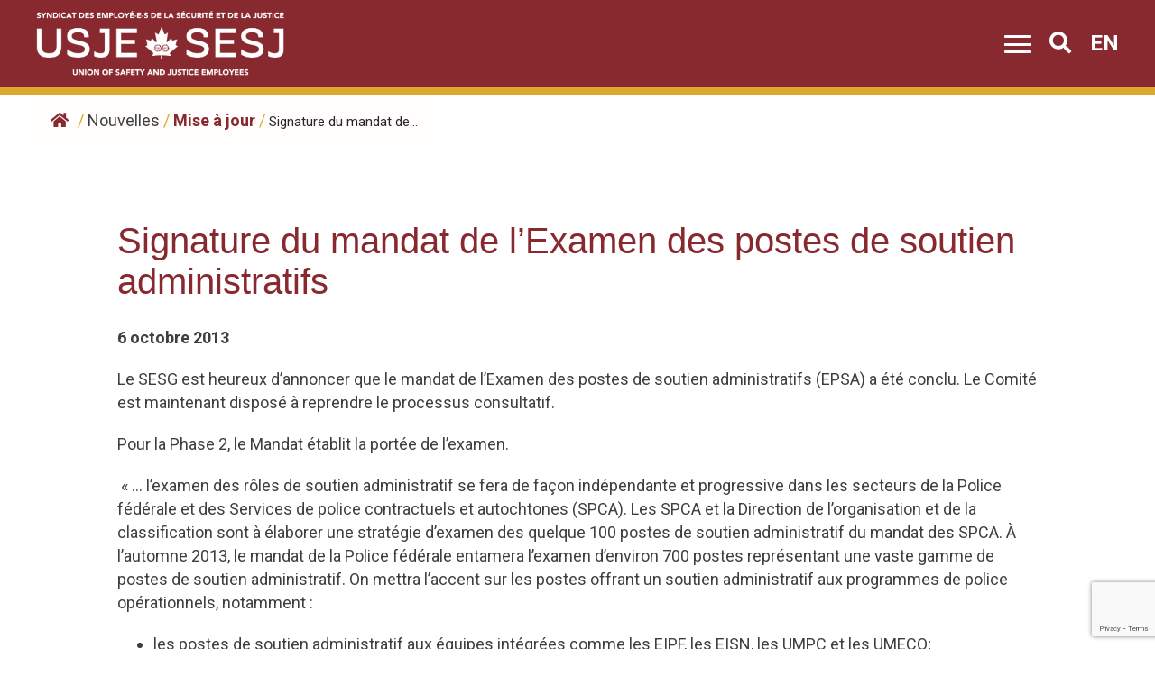

--- FILE ---
content_type: text/html; charset=UTF-8
request_url: https://usje-sesj.com/fr/signature-du-mandat-de-lexamen-des-postes-de-soutien-administratifs/
body_size: 14438
content:
<!DOCTYPE html>
<html lang="fr-CA" prefix="og: http://ogp.me/ns# fb: http://ogp.me/ns/fb#">

<head>
    <meta name="facebook-domain-verification" content="gr4y9rezchn0wlqxeg3org5gqqv2xn" />
	<script src="https://kit.fontawesome.com/b0a9450606.js" crossorigin="anonymous"></script>
	<meta name="format-detection" content="telephone=no">
	<meta charset="UTF-8">
	<meta name="viewport" content="width=device-width, initial-scale=1">
	<link rel="profile" href="http://gmpg.org/xfn/11">
	<link rel="pingback" href="https://usje-sesj.com/xmlrpc.php">
	<title>Signature du mandat de l&rsquo;Examen des postes de soutien administratifs &#8211; USJE</title>
<meta name='robots' content='max-image-preview:large' />
<link rel="alternate" href="https://usje-sesj.com/en/aspr-terms-of-reference-signed-off/" hreflang="en" />
<link rel="alternate" href="https://usje-sesj.com/fr/signature-du-mandat-de-lexamen-des-postes-de-soutien-administratifs/" hreflang="fr" />
<meta http-equiv="x-dns-prefetch-control" content="on">
<link href="https://app.ecwid.com" rel="preconnect" crossorigin />
<link href="https://ecomm.events" rel="preconnect" crossorigin />
<link href="https://d1q3axnfhmyveb.cloudfront.net" rel="preconnect" crossorigin />
<link href="https://dqzrr9k4bjpzk.cloudfront.net" rel="preconnect" crossorigin />
<link href="https://d1oxsl77a1kjht.cloudfront.net" rel="preconnect" crossorigin>
<link rel="prefetch" href="https://app.ecwid.com/script.js?12001143&data_platform=wporg&lang=fr" as="script"/>
<link rel="prerender" href="https://usje-sesj.com/en/store/"/>
<link rel='dns-prefetch' href='//static.addtoany.com' />
<link rel='dns-prefetch' href='//unpkg.com' />
<link rel='dns-prefetch' href='//cdnjs.cloudflare.com' />
<link rel='dns-prefetch' href='//fonts.googleapis.com' />
<link rel='dns-prefetch' href='//use.fontawesome.com' />
<link rel="alternate" type="application/rss+xml" title="USJE &raquo; Flux" href="https://usje-sesj.com/fr/feed/" />
<link rel="alternate" type="application/rss+xml" title="USJE &raquo; Flux des commentaires" href="https://usje-sesj.com/fr/comments/feed/" />
<link rel="alternate" title="oEmbed (JSON)" type="application/json+oembed" href="https://usje-sesj.com/wp-json/oembed/1.0/embed?url=https%3A%2F%2Fusje-sesj.com%2Ffr%2Fsignature-du-mandat-de-lexamen-des-postes-de-soutien-administratifs%2F&#038;lang=fr" />
<link rel="alternate" title="oEmbed (XML)" type="text/xml+oembed" href="https://usje-sesj.com/wp-json/oembed/1.0/embed?url=https%3A%2F%2Fusje-sesj.com%2Ffr%2Fsignature-du-mandat-de-lexamen-des-postes-de-soutien-administratifs%2F&#038;format=xml&#038;lang=fr" />
		<!-- This site uses the Google Analytics by MonsterInsights plugin v9.11.1 - Using Analytics tracking - https://www.monsterinsights.com/ -->
							<script src="//www.googletagmanager.com/gtag/js?id=G-JNC4JQTB3S"  data-cfasync="false" data-wpfc-render="false" type="text/javascript" async></script>
			<script data-cfasync="false" data-wpfc-render="false" type="text/javascript">
				var mi_version = '9.11.1';
				var mi_track_user = true;
				var mi_no_track_reason = '';
								var MonsterInsightsDefaultLocations = {"page_location":"https:\/\/usje-sesj.com\/fr\/signature-du-mandat-de-lexamen-des-postes-de-soutien-administratifs\/"};
								if ( typeof MonsterInsightsPrivacyGuardFilter === 'function' ) {
					var MonsterInsightsLocations = (typeof MonsterInsightsExcludeQuery === 'object') ? MonsterInsightsPrivacyGuardFilter( MonsterInsightsExcludeQuery ) : MonsterInsightsPrivacyGuardFilter( MonsterInsightsDefaultLocations );
				} else {
					var MonsterInsightsLocations = (typeof MonsterInsightsExcludeQuery === 'object') ? MonsterInsightsExcludeQuery : MonsterInsightsDefaultLocations;
				}

								var disableStrs = [
										'ga-disable-G-JNC4JQTB3S',
									];

				/* Function to detect opted out users */
				function __gtagTrackerIsOptedOut() {
					for (var index = 0; index < disableStrs.length; index++) {
						if (document.cookie.indexOf(disableStrs[index] + '=true') > -1) {
							return true;
						}
					}

					return false;
				}

				/* Disable tracking if the opt-out cookie exists. */
				if (__gtagTrackerIsOptedOut()) {
					for (var index = 0; index < disableStrs.length; index++) {
						window[disableStrs[index]] = true;
					}
				}

				/* Opt-out function */
				function __gtagTrackerOptout() {
					for (var index = 0; index < disableStrs.length; index++) {
						document.cookie = disableStrs[index] + '=true; expires=Thu, 31 Dec 2099 23:59:59 UTC; path=/';
						window[disableStrs[index]] = true;
					}
				}

				if ('undefined' === typeof gaOptout) {
					function gaOptout() {
						__gtagTrackerOptout();
					}
				}
								window.dataLayer = window.dataLayer || [];

				window.MonsterInsightsDualTracker = {
					helpers: {},
					trackers: {},
				};
				if (mi_track_user) {
					function __gtagDataLayer() {
						dataLayer.push(arguments);
					}

					function __gtagTracker(type, name, parameters) {
						if (!parameters) {
							parameters = {};
						}

						if (parameters.send_to) {
							__gtagDataLayer.apply(null, arguments);
							return;
						}

						if (type === 'event') {
														parameters.send_to = monsterinsights_frontend.v4_id;
							var hookName = name;
							if (typeof parameters['event_category'] !== 'undefined') {
								hookName = parameters['event_category'] + ':' + name;
							}

							if (typeof MonsterInsightsDualTracker.trackers[hookName] !== 'undefined') {
								MonsterInsightsDualTracker.trackers[hookName](parameters);
							} else {
								__gtagDataLayer('event', name, parameters);
							}
							
						} else {
							__gtagDataLayer.apply(null, arguments);
						}
					}

					__gtagTracker('js', new Date());
					__gtagTracker('set', {
						'developer_id.dZGIzZG': true,
											});
					if ( MonsterInsightsLocations.page_location ) {
						__gtagTracker('set', MonsterInsightsLocations);
					}
										__gtagTracker('config', 'G-JNC4JQTB3S', {"forceSSL":"true","link_attribution":"true"} );
										window.gtag = __gtagTracker;										(function () {
						/* https://developers.google.com/analytics/devguides/collection/analyticsjs/ */
						/* ga and __gaTracker compatibility shim. */
						var noopfn = function () {
							return null;
						};
						var newtracker = function () {
							return new Tracker();
						};
						var Tracker = function () {
							return null;
						};
						var p = Tracker.prototype;
						p.get = noopfn;
						p.set = noopfn;
						p.send = function () {
							var args = Array.prototype.slice.call(arguments);
							args.unshift('send');
							__gaTracker.apply(null, args);
						};
						var __gaTracker = function () {
							var len = arguments.length;
							if (len === 0) {
								return;
							}
							var f = arguments[len - 1];
							if (typeof f !== 'object' || f === null || typeof f.hitCallback !== 'function') {
								if ('send' === arguments[0]) {
									var hitConverted, hitObject = false, action;
									if ('event' === arguments[1]) {
										if ('undefined' !== typeof arguments[3]) {
											hitObject = {
												'eventAction': arguments[3],
												'eventCategory': arguments[2],
												'eventLabel': arguments[4],
												'value': arguments[5] ? arguments[5] : 1,
											}
										}
									}
									if ('pageview' === arguments[1]) {
										if ('undefined' !== typeof arguments[2]) {
											hitObject = {
												'eventAction': 'page_view',
												'page_path': arguments[2],
											}
										}
									}
									if (typeof arguments[2] === 'object') {
										hitObject = arguments[2];
									}
									if (typeof arguments[5] === 'object') {
										Object.assign(hitObject, arguments[5]);
									}
									if ('undefined' !== typeof arguments[1].hitType) {
										hitObject = arguments[1];
										if ('pageview' === hitObject.hitType) {
											hitObject.eventAction = 'page_view';
										}
									}
									if (hitObject) {
										action = 'timing' === arguments[1].hitType ? 'timing_complete' : hitObject.eventAction;
										hitConverted = mapArgs(hitObject);
										__gtagTracker('event', action, hitConverted);
									}
								}
								return;
							}

							function mapArgs(args) {
								var arg, hit = {};
								var gaMap = {
									'eventCategory': 'event_category',
									'eventAction': 'event_action',
									'eventLabel': 'event_label',
									'eventValue': 'event_value',
									'nonInteraction': 'non_interaction',
									'timingCategory': 'event_category',
									'timingVar': 'name',
									'timingValue': 'value',
									'timingLabel': 'event_label',
									'page': 'page_path',
									'location': 'page_location',
									'title': 'page_title',
									'referrer' : 'page_referrer',
								};
								for (arg in args) {
																		if (!(!args.hasOwnProperty(arg) || !gaMap.hasOwnProperty(arg))) {
										hit[gaMap[arg]] = args[arg];
									} else {
										hit[arg] = args[arg];
									}
								}
								return hit;
							}

							try {
								f.hitCallback();
							} catch (ex) {
							}
						};
						__gaTracker.create = newtracker;
						__gaTracker.getByName = newtracker;
						__gaTracker.getAll = function () {
							return [];
						};
						__gaTracker.remove = noopfn;
						__gaTracker.loaded = true;
						window['__gaTracker'] = __gaTracker;
					})();
									} else {
										console.log("");
					(function () {
						function __gtagTracker() {
							return null;
						}

						window['__gtagTracker'] = __gtagTracker;
						window['gtag'] = __gtagTracker;
					})();
									}
			</script>
							<!-- / Google Analytics by MonsterInsights -->
		<style id='wp-img-auto-sizes-contain-inline-css' type='text/css'>
img:is([sizes=auto i],[sizes^="auto," i]){contain-intrinsic-size:3000px 1500px}
/*# sourceURL=wp-img-auto-sizes-contain-inline-css */
</style>

<style id='wp-emoji-styles-inline-css' type='text/css'>

	img.wp-smiley, img.emoji {
		display: inline !important;
		border: none !important;
		box-shadow: none !important;
		height: 1em !important;
		width: 1em !important;
		margin: 0 0.07em !important;
		vertical-align: -0.1em !important;
		background: none !important;
		padding: 0 !important;
	}
/*# sourceURL=wp-emoji-styles-inline-css */
</style>
<link rel='stylesheet' id='wp-block-library-css' href='https://usje-sesj.com/wp-includes/css/dist/block-library/style.min.css?ver=6.9' type='text/css' media='all' />
<style id='global-styles-inline-css' type='text/css'>
:root{--wp--preset--aspect-ratio--square: 1;--wp--preset--aspect-ratio--4-3: 4/3;--wp--preset--aspect-ratio--3-4: 3/4;--wp--preset--aspect-ratio--3-2: 3/2;--wp--preset--aspect-ratio--2-3: 2/3;--wp--preset--aspect-ratio--16-9: 16/9;--wp--preset--aspect-ratio--9-16: 9/16;--wp--preset--color--black: #000000;--wp--preset--color--cyan-bluish-gray: #abb8c3;--wp--preset--color--white: #ffffff;--wp--preset--color--pale-pink: #f78da7;--wp--preset--color--vivid-red: #cf2e2e;--wp--preset--color--luminous-vivid-orange: #ff6900;--wp--preset--color--luminous-vivid-amber: #fcb900;--wp--preset--color--light-green-cyan: #7bdcb5;--wp--preset--color--vivid-green-cyan: #00d084;--wp--preset--color--pale-cyan-blue: #8ed1fc;--wp--preset--color--vivid-cyan-blue: #0693e3;--wp--preset--color--vivid-purple: #9b51e0;--wp--preset--gradient--vivid-cyan-blue-to-vivid-purple: linear-gradient(135deg,rgb(6,147,227) 0%,rgb(155,81,224) 100%);--wp--preset--gradient--light-green-cyan-to-vivid-green-cyan: linear-gradient(135deg,rgb(122,220,180) 0%,rgb(0,208,130) 100%);--wp--preset--gradient--luminous-vivid-amber-to-luminous-vivid-orange: linear-gradient(135deg,rgb(252,185,0) 0%,rgb(255,105,0) 100%);--wp--preset--gradient--luminous-vivid-orange-to-vivid-red: linear-gradient(135deg,rgb(255,105,0) 0%,rgb(207,46,46) 100%);--wp--preset--gradient--very-light-gray-to-cyan-bluish-gray: linear-gradient(135deg,rgb(238,238,238) 0%,rgb(169,184,195) 100%);--wp--preset--gradient--cool-to-warm-spectrum: linear-gradient(135deg,rgb(74,234,220) 0%,rgb(151,120,209) 20%,rgb(207,42,186) 40%,rgb(238,44,130) 60%,rgb(251,105,98) 80%,rgb(254,248,76) 100%);--wp--preset--gradient--blush-light-purple: linear-gradient(135deg,rgb(255,206,236) 0%,rgb(152,150,240) 100%);--wp--preset--gradient--blush-bordeaux: linear-gradient(135deg,rgb(254,205,165) 0%,rgb(254,45,45) 50%,rgb(107,0,62) 100%);--wp--preset--gradient--luminous-dusk: linear-gradient(135deg,rgb(255,203,112) 0%,rgb(199,81,192) 50%,rgb(65,88,208) 100%);--wp--preset--gradient--pale-ocean: linear-gradient(135deg,rgb(255,245,203) 0%,rgb(182,227,212) 50%,rgb(51,167,181) 100%);--wp--preset--gradient--electric-grass: linear-gradient(135deg,rgb(202,248,128) 0%,rgb(113,206,126) 100%);--wp--preset--gradient--midnight: linear-gradient(135deg,rgb(2,3,129) 0%,rgb(40,116,252) 100%);--wp--preset--font-size--small: 13px;--wp--preset--font-size--medium: 20px;--wp--preset--font-size--large: 36px;--wp--preset--font-size--x-large: 42px;--wp--preset--spacing--20: 0.44rem;--wp--preset--spacing--30: 0.67rem;--wp--preset--spacing--40: 1rem;--wp--preset--spacing--50: 1.5rem;--wp--preset--spacing--60: 2.25rem;--wp--preset--spacing--70: 3.38rem;--wp--preset--spacing--80: 5.06rem;--wp--preset--shadow--natural: 6px 6px 9px rgba(0, 0, 0, 0.2);--wp--preset--shadow--deep: 12px 12px 50px rgba(0, 0, 0, 0.4);--wp--preset--shadow--sharp: 6px 6px 0px rgba(0, 0, 0, 0.2);--wp--preset--shadow--outlined: 6px 6px 0px -3px rgb(255, 255, 255), 6px 6px rgb(0, 0, 0);--wp--preset--shadow--crisp: 6px 6px 0px rgb(0, 0, 0);}:where(.is-layout-flex){gap: 0.5em;}:where(.is-layout-grid){gap: 0.5em;}body .is-layout-flex{display: flex;}.is-layout-flex{flex-wrap: wrap;align-items: center;}.is-layout-flex > :is(*, div){margin: 0;}body .is-layout-grid{display: grid;}.is-layout-grid > :is(*, div){margin: 0;}:where(.wp-block-columns.is-layout-flex){gap: 2em;}:where(.wp-block-columns.is-layout-grid){gap: 2em;}:where(.wp-block-post-template.is-layout-flex){gap: 1.25em;}:where(.wp-block-post-template.is-layout-grid){gap: 1.25em;}.has-black-color{color: var(--wp--preset--color--black) !important;}.has-cyan-bluish-gray-color{color: var(--wp--preset--color--cyan-bluish-gray) !important;}.has-white-color{color: var(--wp--preset--color--white) !important;}.has-pale-pink-color{color: var(--wp--preset--color--pale-pink) !important;}.has-vivid-red-color{color: var(--wp--preset--color--vivid-red) !important;}.has-luminous-vivid-orange-color{color: var(--wp--preset--color--luminous-vivid-orange) !important;}.has-luminous-vivid-amber-color{color: var(--wp--preset--color--luminous-vivid-amber) !important;}.has-light-green-cyan-color{color: var(--wp--preset--color--light-green-cyan) !important;}.has-vivid-green-cyan-color{color: var(--wp--preset--color--vivid-green-cyan) !important;}.has-pale-cyan-blue-color{color: var(--wp--preset--color--pale-cyan-blue) !important;}.has-vivid-cyan-blue-color{color: var(--wp--preset--color--vivid-cyan-blue) !important;}.has-vivid-purple-color{color: var(--wp--preset--color--vivid-purple) !important;}.has-black-background-color{background-color: var(--wp--preset--color--black) !important;}.has-cyan-bluish-gray-background-color{background-color: var(--wp--preset--color--cyan-bluish-gray) !important;}.has-white-background-color{background-color: var(--wp--preset--color--white) !important;}.has-pale-pink-background-color{background-color: var(--wp--preset--color--pale-pink) !important;}.has-vivid-red-background-color{background-color: var(--wp--preset--color--vivid-red) !important;}.has-luminous-vivid-orange-background-color{background-color: var(--wp--preset--color--luminous-vivid-orange) !important;}.has-luminous-vivid-amber-background-color{background-color: var(--wp--preset--color--luminous-vivid-amber) !important;}.has-light-green-cyan-background-color{background-color: var(--wp--preset--color--light-green-cyan) !important;}.has-vivid-green-cyan-background-color{background-color: var(--wp--preset--color--vivid-green-cyan) !important;}.has-pale-cyan-blue-background-color{background-color: var(--wp--preset--color--pale-cyan-blue) !important;}.has-vivid-cyan-blue-background-color{background-color: var(--wp--preset--color--vivid-cyan-blue) !important;}.has-vivid-purple-background-color{background-color: var(--wp--preset--color--vivid-purple) !important;}.has-black-border-color{border-color: var(--wp--preset--color--black) !important;}.has-cyan-bluish-gray-border-color{border-color: var(--wp--preset--color--cyan-bluish-gray) !important;}.has-white-border-color{border-color: var(--wp--preset--color--white) !important;}.has-pale-pink-border-color{border-color: var(--wp--preset--color--pale-pink) !important;}.has-vivid-red-border-color{border-color: var(--wp--preset--color--vivid-red) !important;}.has-luminous-vivid-orange-border-color{border-color: var(--wp--preset--color--luminous-vivid-orange) !important;}.has-luminous-vivid-amber-border-color{border-color: var(--wp--preset--color--luminous-vivid-amber) !important;}.has-light-green-cyan-border-color{border-color: var(--wp--preset--color--light-green-cyan) !important;}.has-vivid-green-cyan-border-color{border-color: var(--wp--preset--color--vivid-green-cyan) !important;}.has-pale-cyan-blue-border-color{border-color: var(--wp--preset--color--pale-cyan-blue) !important;}.has-vivid-cyan-blue-border-color{border-color: var(--wp--preset--color--vivid-cyan-blue) !important;}.has-vivid-purple-border-color{border-color: var(--wp--preset--color--vivid-purple) !important;}.has-vivid-cyan-blue-to-vivid-purple-gradient-background{background: var(--wp--preset--gradient--vivid-cyan-blue-to-vivid-purple) !important;}.has-light-green-cyan-to-vivid-green-cyan-gradient-background{background: var(--wp--preset--gradient--light-green-cyan-to-vivid-green-cyan) !important;}.has-luminous-vivid-amber-to-luminous-vivid-orange-gradient-background{background: var(--wp--preset--gradient--luminous-vivid-amber-to-luminous-vivid-orange) !important;}.has-luminous-vivid-orange-to-vivid-red-gradient-background{background: var(--wp--preset--gradient--luminous-vivid-orange-to-vivid-red) !important;}.has-very-light-gray-to-cyan-bluish-gray-gradient-background{background: var(--wp--preset--gradient--very-light-gray-to-cyan-bluish-gray) !important;}.has-cool-to-warm-spectrum-gradient-background{background: var(--wp--preset--gradient--cool-to-warm-spectrum) !important;}.has-blush-light-purple-gradient-background{background: var(--wp--preset--gradient--blush-light-purple) !important;}.has-blush-bordeaux-gradient-background{background: var(--wp--preset--gradient--blush-bordeaux) !important;}.has-luminous-dusk-gradient-background{background: var(--wp--preset--gradient--luminous-dusk) !important;}.has-pale-ocean-gradient-background{background: var(--wp--preset--gradient--pale-ocean) !important;}.has-electric-grass-gradient-background{background: var(--wp--preset--gradient--electric-grass) !important;}.has-midnight-gradient-background{background: var(--wp--preset--gradient--midnight) !important;}.has-small-font-size{font-size: var(--wp--preset--font-size--small) !important;}.has-medium-font-size{font-size: var(--wp--preset--font-size--medium) !important;}.has-large-font-size{font-size: var(--wp--preset--font-size--large) !important;}.has-x-large-font-size{font-size: var(--wp--preset--font-size--x-large) !important;}
/*# sourceURL=global-styles-inline-css */
</style>

<style id='classic-theme-styles-inline-css' type='text/css'>
/*! This file is auto-generated */
.wp-block-button__link{color:#fff;background-color:#32373c;border-radius:9999px;box-shadow:none;text-decoration:none;padding:calc(.667em + 2px) calc(1.333em + 2px);font-size:1.125em}.wp-block-file__button{background:#32373c;color:#fff;text-decoration:none}
/*# sourceURL=/wp-includes/css/classic-themes.min.css */
</style>
<link rel='stylesheet' id='pb-accordion-blocks-style-css' href='https://usje-sesj.com/wp-content/plugins/accordion-blocks/build/index.css?ver=1.5.0' type='text/css' media='all' />
<link rel='stylesheet' id='ecwid-css-css' href='https://usje-sesj.com/wp-content/plugins/ecwid-shopping-cart/css/frontend.css?ver=7.0.5' type='text/css' media='all' />
<link rel='stylesheet' id='flexy-breadcrumb-css' href='https://usje-sesj.com/wp-content/plugins/flexy-breadcrumb/public/css/flexy-breadcrumb-public.css?ver=1.2.1' type='text/css' media='all' />
<link rel='stylesheet' id='flexy-breadcrumb-font-awesome-css' href='https://usje-sesj.com/wp-content/plugins/flexy-breadcrumb/public/css/font-awesome.min.css?ver=4.7.0' type='text/css' media='all' />
<link rel='stylesheet' id='wpforms-form-locker-frontend-css' href='https://usje-sesj.com/wp-content/plugins/wpforms-form-locker/assets/css/frontend.min.css?ver=2.8.0' type='text/css' media='all' />
<link rel='stylesheet' id='red-starter-style-css' href='https://usje-sesj.com/wp-content/themes/regional/build/css/style.min.css?ver=6.9' type='text/css' media='all' />
<link rel='stylesheet' id='flickity-css' href='https://unpkg.com/flickity@2/dist/flickity.min.css?ver=6.9' type='text/css' media='all' />
<link rel='stylesheet' id='red-roboto-css' href='https://fonts.googleapis.com/css?family=Roboto%3A400%2C600%2C700&#038;display=swap&#038;ver=6.9' type='text/css' media='all' />
<link rel='stylesheet' id='red-starter-fontawesome-css' href='https://use.fontawesome.com/releases/v5.8.2/css/all.css?ver=6.9' type='text/css' media='all' />
<link rel='stylesheet' id='red-heap-css-css' href='https://cdnjs.cloudflare.com/ajax/libs/heapbox/0.9.4/themes/belize_hole/css/belize_hole.min.css?ver=6.9' type='text/css' media='all' />
<link rel='stylesheet' id='addtoany-css' href='https://usje-sesj.com/wp-content/plugins/add-to-any/addtoany.min.css?ver=1.16' type='text/css' media='all' />
<style id='addtoany-inline-css' type='text/css'>
@media screen and (max-width:976px){
.a2a_floating_style.a2a_vertical_style{display:none;}
}
.search-results .a2a_floating_style,
.post-type-archive-event .a2a_floating_style,
.post-type-archive-course .a2a_floating_style{
	display: none;
}
/*# sourceURL=addtoany-inline-css */
</style>
<style id='posts-table-pro-head-inline-css' type='text/css'>
table.posts-data-table { visibility: hidden; }
/*# sourceURL=posts-table-pro-head-inline-css */
</style>
<link rel='stylesheet' id='wp-block-paragraph-css' href='https://usje-sesj.com/wp-includes/blocks/paragraph/style.min.css?ver=6.9' type='text/css' media='all' />
<link rel='stylesheet' id='wp-block-list-css' href='https://usje-sesj.com/wp-includes/blocks/list/style.min.css?ver=6.9' type='text/css' media='all' />
<script type="text/javascript" src="https://usje-sesj.com/wp-content/plugins/google-analytics-for-wordpress/assets/js/frontend-gtag.min.js?ver=9.11.1" id="monsterinsights-frontend-script-js" async="async" data-wp-strategy="async"></script>
<script data-cfasync="false" data-wpfc-render="false" type="text/javascript" id='monsterinsights-frontend-script-js-extra'>/* <![CDATA[ */
var monsterinsights_frontend = {"js_events_tracking":"true","download_extensions":"doc,pdf,ppt,zip,xls,docx,pptx,xlsx","inbound_paths":"[{\"path\":\"\\\/go\\\/\",\"label\":\"affiliate\"},{\"path\":\"\\\/recommend\\\/\",\"label\":\"affiliate\"}]","home_url":"https:\/\/usje-sesj.com","hash_tracking":"false","v4_id":"G-JNC4JQTB3S"};/* ]]> */
</script>
<script type="text/javascript" src="https://usje-sesj.com/wp-includes/js/jquery/jquery.min.js?ver=3.7.1" id="jquery-core-js"></script>
<script type="text/javascript" src="https://usje-sesj.com/wp-includes/js/jquery/jquery-migrate.min.js?ver=3.4.1" id="jquery-migrate-js"></script>
<script type="text/javascript" id="addtoany-core-js-before">
/* <![CDATA[ */
window.a2a_config=window.a2a_config||{};a2a_config.callbacks=[];a2a_config.overlays=[];a2a_config.templates={};a2a_localize = {
	Share: "Share",
	Save: "Save",
	Subscribe: "Subscribe",
	Email: "Email",
	Bookmark: "Bookmark",
	ShowAll: "Show all",
	ShowLess: "Show less",
	FindServices: "Find service(s)",
	FindAnyServiceToAddTo: "Instantly find any service to add to",
	PoweredBy: "Powered by",
	ShareViaEmail: "Share via email",
	SubscribeViaEmail: "Subscribe via email",
	BookmarkInYourBrowser: "Bookmark in your browser",
	BookmarkInstructions: "Press Ctrl+D or \u2318+D to bookmark this page",
	AddToYourFavorites: "Add to your favorites",
	SendFromWebOrProgram: "Send from any email address or email program",
	EmailProgram: "Email program",
	More: "More&#8230;",
	ThanksForSharing: "Thanks for sharing!",
	ThanksForFollowing: "Thanks for following!"
};

a2a_config.icon_color="transparent,#8a2942";
if (window.location.href.indexOf("/tag/") >= 0) {
    document.getElementsByClassName("a2a_floating_style").style.display = "none";
}

//# sourceURL=addtoany-core-js-before
/* ]]> */
</script>
<script type="text/javascript" defer src="https://static.addtoany.com/menu/page.js" id="addtoany-core-js"></script>
<script type="text/javascript" defer src="https://usje-sesj.com/wp-content/plugins/add-to-any/addtoany.min.js?ver=1.1" id="addtoany-jquery-js"></script>
<link rel="https://api.w.org/" href="https://usje-sesj.com/wp-json/" /><link rel="alternate" title="JSON" type="application/json" href="https://usje-sesj.com/wp-json/wp/v2/posts/8307" /><link rel="EditURI" type="application/rsd+xml" title="RSD" href="https://usje-sesj.com/xmlrpc.php?rsd" />
<meta name="generator" content="WordPress 6.9" />
<link rel="canonical" href="https://usje-sesj.com/fr/signature-du-mandat-de-lexamen-des-postes-de-soutien-administratifs/" />
<link rel='shortlink' href='https://usje-sesj.com/?p=8307' />
<script data-cfasync="false" data-no-optimize="1" type="text/javascript">
window.ec = window.ec || Object()
window.ec.config = window.ec.config || Object();
window.ec.config.enable_canonical_urls = true;

</script>
        <!--noptimize-->
        <script data-cfasync="false" type="text/javascript">
            window.ec = window.ec || Object();
            window.ec.config = window.ec.config || Object();
            window.ec.config.store_main_page_url = 'https://usje-sesj.com/en/store/';
        </script>
        <!--/noptimize-->
        
            <style type="text/css">              
                
                /* Background color */
                .fbc-page .fbc-wrap .fbc-items {
                    background-color: #fffefc;
                }
                /* Items font size */
                .fbc-page .fbc-wrap .fbc-items li {
                    font-size: 15px;
                }
                
                /* Items' link color */
                .fbc-page .fbc-wrap .fbc-items li a {
                    color: #882930;                    
                }
                
                /* Seprator color */
                .fbc-page .fbc-wrap .fbc-items li .fbc-separator {
                    color: #dba82c;
                }
                
                /* Active item & end-text color */
                .fbc-page .fbc-wrap .fbc-items li.active span,
                .fbc-page .fbc-wrap .fbc-items li .fbc-end-text {
                    color: #27272a;
                    font-size: 15px;
                }
            </style>

            <style id="uagb-style-conditional-extension">@media (min-width: 1025px){body .uag-hide-desktop.uagb-google-map__wrap,body .uag-hide-desktop{display:none !important}}@media (min-width: 768px) and (max-width: 1024px){body .uag-hide-tab.uagb-google-map__wrap,body .uag-hide-tab{display:none !important}}@media (max-width: 767px){body .uag-hide-mob.uagb-google-map__wrap,body .uag-hide-mob{display:none !important}}</style><style id="uagb-style-frontend-8307">.uag-blocks-common-selector{z-index:var(--z-index-desktop) !important}@media (max-width: 976px){.uag-blocks-common-selector{z-index:var(--z-index-tablet) !important}}@media (max-width: 767px){.uag-blocks-common-selector{z-index:var(--z-index-mobile) !important}}
</style><link rel="icon" href="https://usje-sesj.com/wp-content/uploads/2021/05/cropped-USJE-SESJ_colour_vertical_Border-32x32.jpg" sizes="32x32" />
<link rel="icon" href="https://usje-sesj.com/wp-content/uploads/2021/05/cropped-USJE-SESJ_colour_vertical_Border-192x192.jpg" sizes="192x192" />
<link rel="apple-touch-icon" href="https://usje-sesj.com/wp-content/uploads/2021/05/cropped-USJE-SESJ_colour_vertical_Border-180x180.jpg" />
<meta name="msapplication-TileImage" content="https://usje-sesj.com/wp-content/uploads/2021/05/cropped-USJE-SESJ_colour_vertical_Border-270x270.jpg" />

<!-- START - Open Graph and Twitter Card Tags 3.3.7 -->
 <!-- Facebook Open Graph -->
  <meta property="og:locale" content="fr_CA"/>
  <meta property="og:site_name" content="USJE"/>
  <meta property="og:title" content="Signature du mandat de l&#039;Examen des postes de soutien administratifs"/>
  <meta property="og:url" content="https://usje-sesj.com/fr/signature-du-mandat-de-lexamen-des-postes-de-soutien-administratifs/"/>
  <meta property="og:type" content="article"/>
  <meta property="og:description" content="Le SESG est heureux d’annoncer que le mandat de l’Examen des postes de soutien administratifs (EPSA) a été conclu. Le Comité est maintenant disposé à reprendre le processus consultatif."/>
  <meta property="article:published_time" content="2013-10-06T16:17:00-04:00"/>
  <meta property="article:modified_time" content="2023-02-17T16:19:15-05:00" />
  <meta property="og:updated_time" content="2023-02-17T16:19:15-05:00" />
  <meta property="article:section" content="Mise à jour"/>
 <!-- Google+ / Schema.org -->
  <meta itemprop="name" content="Signature du mandat de l&#039;Examen des postes de soutien administratifs"/>
  <meta itemprop="headline" content="Signature du mandat de l&#039;Examen des postes de soutien administratifs"/>
  <meta itemprop="description" content="Le SESG est heureux d’annoncer que le mandat de l’Examen des postes de soutien administratifs (EPSA) a été conclu. Le Comité est maintenant disposé à reprendre le processus consultatif."/>
  <meta itemprop="datePublished" content="2013-10-06"/>
  <meta itemprop="dateModified" content="2023-02-17T16:19:15-05:00" />
  <meta itemprop="author" content="usjecommunicationsesj"/>
  <!--<meta itemprop="publisher" content="USJE"/>--> <!-- To solve: The attribute publisher.itemtype has an invalid value -->
 <!-- Twitter Cards -->
  <meta name="twitter:title" content="Signature du mandat de l&#039;Examen des postes de soutien administratifs"/>
  <meta name="twitter:url" content="https://usje-sesj.com/fr/signature-du-mandat-de-lexamen-des-postes-de-soutien-administratifs/"/>
  <meta name="twitter:description" content="Le SESG est heureux d’annoncer que le mandat de l’Examen des postes de soutien administratifs (EPSA) a été conclu. Le Comité est maintenant disposé à reprendre le processus consultatif."/>
  <meta name="twitter:card" content="summary_large_image"/>
 <!-- SEO -->
 <!-- Misc. tags -->
 <!-- is_singular -->
<!-- END - Open Graph and Twitter Card Tags 3.3.7 -->
	
</head>

<body class="wp-singular post-template-default single single-post postid-8307 single-format-standard wp-theme-regional group-blog" id="eng-psac">
	<div id="page" class="hfeed site">
		<a class="skip-link screen-reader-text"
			href="https://usje-sesj.com/fr/">Skip to content</a>

		<header id="masthead" class="header" role="banner">
			<div class="site-header">
				<div class="nav-right">
					<a href="https://usje-sesj.com/fr/"><img
							src="https://usje-sesj.com/wp-content/themes/regional/imgs/new-white.png" alt=""></a>
				</div>
				<div class="nav-left">

					<div id="nav-icon3">
						<span></span>
						<span></span>
						<span></span>
						<span></span>
					</div>

					<form role="search" method="get" class="search-form" action="https://usje-sesj.com/fr/">
	<div class="nav-search">
		<label>
			<input type="search" class="search-field" placeholder="Tapez et appuyez sur entrée..." value="" name="s" title="Search for:" />
		</label>
	</div>
</form>

					<div class="nav-left-container">
						<a class="show-search">
							<span class="icon-search" aria-hidden="true">
								<i class="fa fa-search"></i>
							</span>
							<span class="screen-reader-text">Search</span>
						</a>
						<div class="desktop-lang-toggle">
							<div class="menu-toggle-container"><ul id="primary-menu" class="menu"><li id="menu-item-14-en" class="lang-item lang-item-2 lang-item-en lang-item-first menu-item menu-item-type-custom menu-item-object-custom menu-item-14-en"><a href="https://usje-sesj.com/en/aspr-terms-of-reference-signed-off/" hreflang="en-CA" lang="en-CA">EN</a></li>
</ul></div>						</div>
					</div>

					<div class="overlay" id="overlay">
						<div class="overlay-container">
							<div id="nav-close">
								<i class="fa fa-times" aria-hidden="true"></i>
							</div>
							<h2>Navigation</h2>
							<div class="mobile-only-search">
								<div class="menu-toggle-container"><ul id="primary-menu" class="menu"><li class="lang-item lang-item-2 lang-item-en lang-item-first menu-item menu-item-type-custom menu-item-object-custom menu-item-14-en"><a href="https://usje-sesj.com/en/aspr-terms-of-reference-signed-off/" hreflang="en-CA" lang="en-CA">EN</a></li>
</ul></div>							</div>
							<div class="custom-nav"><ul id="menu-dropdown-fr" class="menu"><li id="menu-item-4325" class="menu-item menu-item-type-custom menu-item-object-custom menu-item-has-children menu-item-4325"><a href="#">Nouvelles</a>
<ul class="sub-menu">
	<li id="menu-item-4326" class="menu-item menu-item-type-taxonomy menu-item-object-category current-post-ancestor current-menu-parent current-post-parent menu-item-4326"><a href="https://usje-sesj.com/fr/category/updates-fr/">Mise à jour</a></li>
	<li id="menu-item-4328" class="menu-item menu-item-type-taxonomy menu-item-object-category menu-item-4328"><a href="https://usje-sesj.com/fr/category/bulletin/">Bulletins</a></li>
	<li id="menu-item-12836" class="menu-item menu-item-type-post_type menu-item-object-page menu-item-12836"><a href="https://usje-sesj.com/fr/balado/">Le filet de sécurité syndical</a></li>
	<li id="menu-item-13198" class="menu-item menu-item-type-post_type menu-item-object-page menu-item-13198"><a href="https://usje-sesj.com/fr/salle-des-medias/">Salle des médias</a></li>
</ul>
</li>
<li id="menu-item-147" class="menu-item menu-item-type-custom menu-item-object-custom menu-item-has-children menu-item-147"><a href="#">Ressources</a>
<ul class="sub-menu">
	<li id="menu-item-11105" class="menu-item menu-item-type-post_type menu-item-object-page menu-item-11105"><a href="https://usje-sesj.com/fr/libelle-des-griefs/">Libellé des griefs</a></li>
	<li id="menu-item-10317" class="menu-item menu-item-type-post_type menu-item-object-page menu-item-10317"><a href="https://usje-sesj.com/fr/formulaires-types-pour-traitement-des-griefs/">Formulaires types pour traitement des griefs</a></li>
	<li id="menu-item-513" class="menu-item menu-item-type-post_type menu-item-object-page menu-item-513"><a href="https://usje-sesj.com/fr/conventions-collectives/">Conventions collectives</a></li>
	<li id="menu-item-4310" class="menu-item menu-item-type-post_type menu-item-object-page menu-item-4310"><a href="https://usje-sesj.com/fr/manuels/">Guides pratiques</a></li>
	<li id="menu-item-4998" class="menu-item menu-item-type-post_type menu-item-object-page menu-item-4998"><a href="https://usje-sesj.com/fr/phenix/">Phénix</a></li>
	<li id="menu-item-4315" class="menu-item menu-item-type-post_type menu-item-object-page menu-item-4315"><a href="https://usje-sesj.com/fr/les-boites-a-outils/">Les boîtes à outils</a></li>
	<li id="menu-item-490" class="menu-item menu-item-type-post_type menu-item-object-page menu-item-490"><a href="https://usje-sesj.com/fr/le-sesj/rapports/">Rapports</a></li>
	<li id="menu-item-2670" class="menu-item menu-item-type-post_type menu-item-object-page menu-item-2670"><a href="https://usje-sesj.com/fr/videos-2/">Vidéos</a></li>
	<li id="menu-item-604" class="menu-item menu-item-type-post_type menu-item-object-page menu-item-604"><a href="https://usje-sesj.com/fr/formulaires/">Formulaires</a></li>
	<li id="menu-item-4319" class="menu-item menu-item-type-post_type menu-item-object-page menu-item-4319"><a href="https://usje-sesj.com/fr/ressources-des-membres/">Ressources des membres</a></li>
	<li id="menu-item-4323" class="menu-item menu-item-type-post_type menu-item-object-page menu-item-4323"><a href="https://usje-sesj.com/fr/ressources-des-sections-locales/">Ressources des sections locales</a></li>
	<li id="menu-item-14336" class="menu-item menu-item-type-post_type menu-item-object-page menu-item-14336"><a href="https://usje-sesj.com/fr/negociations-2025/">Négociations 2025</a></li>
</ul>
</li>
<li id="menu-item-151" class="menu-item menu-item-type-custom menu-item-object-custom menu-item-has-children menu-item-151"><a href="#">Événements</a>
<ul class="sub-menu">
	<li id="menu-item-1105" class="menu-item menu-item-type-post_type menu-item-object-page menu-item-1105"><a href="https://usje-sesj.com/fr/evenements-du-sesj/">Événements du SESJ</a></li>
	<li id="menu-item-1111" class="menu-item menu-item-type-post_type menu-item-object-page menu-item-1111"><a href="https://usje-sesj.com/fr/evenements-du-sesj/congres-triennal-national-du-sesj/">Congrès national triennal du SESJ</a></li>
	<li id="menu-item-488" class="menu-item menu-item-type-post_type menu-item-object-page menu-item-488"><a href="https://usje-sesj.com/fr/education-et-formation/">Éducation et formation</a></li>
	<li id="menu-item-10460" class="menu-item menu-item-type-post_type menu-item-object-page menu-item-10460"><a href="https://usje-sesj.com/fr/evenements-du-sesj/prix-nationaux-de-la-securite-publique/">Prix nationaux de la sécurité publique</a></li>
</ul>
</li>
<li id="menu-item-143" class="menu-item menu-item-type-custom menu-item-object-custom menu-item-has-children menu-item-143"><a href="#">À propos de nous</a>
<ul class="sub-menu">
	<li id="menu-item-144" class="menu-item menu-item-type-post_type menu-item-object-page menu-item-144"><a href="https://usje-sesj.com/fr/le-sesj/">Le SESJ</a></li>
	<li id="menu-item-145" class="menu-item menu-item-type-post_type menu-item-object-page menu-item-145"><a href="https://usje-sesj.com/fr/direction/">La direction</a></li>
	<li id="menu-item-4749" class="menu-item menu-item-type-post_type menu-item-object-page menu-item-4749"><a href="https://usje-sesj.com/fr/les-reglements-internes-et-les-reglements/">Les Règlements internes et les Règlements</a></li>
	<li id="menu-item-2775" class="menu-item menu-item-type-post_type menu-item-object-page menu-item-2775"><a href="https://usje-sesj.com/fr/comite-national-de-lequite/">Comité national de l&rsquo;équité</a></li>
	<li id="menu-item-18353" class="menu-item menu-item-type-post_type menu-item-object-page menu-item-18353"><a href="https://usje-sesj.com/fr/campagnes/">Campagnes</a></li>
	<li id="menu-item-11292" class="menu-item menu-item-type-post_type menu-item-object-page menu-item-11292"><a href="https://usje-sesj.com/fr/consultations-avec-lemployeur/">Consultations avec l’employeur</a></li>
	<li id="menu-item-14104" class="menu-item menu-item-type-post_type menu-item-object-page menu-item-14104"><a href="https://usje-sesj.com/fr/prix-et-bourses-detudes/">Prix et bourses d’études</a></li>
	<li id="menu-item-1418" class="menu-item menu-item-type-post_type menu-item-object-page menu-item-1418"><a href="https://usje-sesj.com/fr/dons-du-sesj/">Dons du SESJ</a></li>
	<li id="menu-item-4330" class="menu-item menu-item-type-post_type menu-item-object-post menu-item-4330"><a href="https://usje-sesj.com/fr/nous-embauchons/">Carrières au SESJ</a></li>
</ul>
</li>
<li id="menu-item-153" class="menu-item menu-item-type-custom menu-item-object-custom menu-item-has-children menu-item-153"><a href="#">Contact</a>
<ul class="sub-menu">
	<li id="menu-item-155" class="menu-item menu-item-type-post_type menu-item-object-page menu-item-155"><a href="https://usje-sesj.com/fr/coordonnees-de-lexecutif-national/">Contacts de l’exécutif national</a></li>
	<li id="menu-item-667" class="menu-item menu-item-type-post_type menu-item-object-page menu-item-667"><a href="https://usje-sesj.com/fr/coordonnees-des-sections-locales/">Coordonnées des sections locales</a></li>
	<li id="menu-item-644" class="menu-item menu-item-type-post_type menu-item-object-page menu-item-644"><a href="https://usje-sesj.com/fr/coordonnees-du-bureau-national/">Coordonnées du Bureau national</a></li>
</ul>
</li>
<li id="menu-item-4324" class="menu-item menu-item-type-custom menu-item-object-custom menu-item-has-children menu-item-4324"><a href="#">Boutique</a>
<ul class="sub-menu">
	<li id="menu-item-1295" class="menu-item menu-item-type-post_type menu-item-object-page menu-item-1295"><a href="https://usje-sesj.com/fr/boutique/">Boutique du SESJ</a></li>
</ul>
</li>
</ul></div>							<div class="mobile-only-search">
								<a class="show-search">
									<span class="icon-search" aria-hidden="true">
										<i class="fa fa-search"></i>
									</span>
									Chercher									<span class="screen-reader-text">Search</span>
								</a>
							</div>
						</div>
					</div>

				</div>
			</div>
		</header><!-- #masthead -->

		<div id="content" class="site-content">
					<!-- Flexy Breadcrumb -->
			<div class="fbc fbc-page">

				<!-- Breadcrumb wrapper -->
				<div class="fbc-wrap">

					<!-- Ordered list-->
					<ol class="fbc-items" itemscope itemtype="https://schema.org/BreadcrumbList">
						            <li itemprop="itemListElement" itemscope itemtype="https://schema.org/ListItem">
                <span itemprop="name">
                    <!-- Home Link -->
                    <a itemprop="item" href="https://usje-sesj.com">
                    
                                                    <i class="fa fa-home" aria-hidden="true"></i>                    </a>
                </span>
                <meta itemprop="position" content="1" /><!-- Meta Position-->
             </li><li><span class="fbc-separator">/</span></li><li itemprop="itemListElement" itemscope itemtype="https://schema.org/ListItem"><a itemprop="item" href="https://usje-sesj.com/fr/?page_id=89" title="Signature du mandat de l&rsquo;Examen des postes de soutien administratifs"><span itemprop="name">Nouvelles</span></a><meta itemprop="position" content="2" /></li><li><span class="fbc-separator">/</span></li><li itemprop="itemListElement" itemscope="" itemtype="https://schema.org/ListItem"><span itemprop="name" title="Category Name"><a itemprop="item" id="21" href="https://usje-sesj.com/fr/category/updates-fr/" title="Mise à jour">Mise à jour</a></span><meta itemprop="position" content="3" /></li><li><span class="fbc-separator">/</span></li><li class="active" itemprop="itemListElement" itemscope itemtype="https://schema.org/ListItem"><span itemprop="name" title="Signature du mandat de l&rsquo;Examen des postes de soutien administratifs">Signature du mandat de...</span><meta itemprop="position" content="4" /></li>					</ol>
					<div class="clearfix"></div>
				</div>
			</div>
			
	<div id="primary" class="content-area">
		<main id="main" class="site-main" role="main">

		
			
<!--post start -->

<article id="post-8307" class="post-8307 post type-post status-publish format-standard hentry category-updates-fr">

	<div class="post-container contained-body">



		<h1 class="entry-title">Signature du mandat de l&rsquo;Examen des postes de soutien administratifs</h1>
		<div class="entry-meta">
			<span class="posted-on"><time class="entry-date published" datetime="2013-10-06T16:17:00-04:00">6 octobre 2013</time><time class="updated" datetime="2023-02-17T16:19:15-05:00">17 février 2023</time></span>		</div><!-- .entry-meta -->

		<div class="entry-content">
			
<p>Le SESG est heureux d’annoncer que le mandat de l’Examen des postes de soutien administratifs (EPSA) a été conclu. Le Comité est maintenant disposé à reprendre le processus consultatif.</p>



<p>Pour la Phase&nbsp;2, le Mandat établit la portée de l’examen.</p>



<p>&nbsp;«&nbsp;… l’examen des rôles de soutien administratif se fera de façon indépendante et progressive dans les secteurs de la Police fédérale et des Services de police contractuels et autochtones (SPCA). Les SPCA et la Direction de l’organisation et de la classification sont à élaborer une stratégie d’examen des quelque 100 postes de soutien administratif du mandat des SPCA. À l’automne&nbsp;2013, le mandat de la Police fédérale entamera l’examen d’environ 700&nbsp;postes représentant une vaste gamme de postes de soutien administratif. On mettra l’accent sur les postes offrant un soutien administratif aux programmes de police opérationnels, notamment&nbsp;:</p>



<ul class="wp-block-list"><li>les postes de soutien administratif aux équipes intégrées comme les EIPF, les EISN, les UMPC et les UMECO;</li><li>les postes de soutien administratif aux groupes d’enquête sur les drogues et les délits commerciaux, aux groupes de l’exécution des lois fédérales, aux sections des douanes et de l’accise et aux sections des questions d’immigration et de passeport;</li><li>les postes de soutien à la liaison avec les tribunaux, aux dossiers, aux finances, à la SEG, ainsi qu’aux groupes des crimes graves.&nbsp;»</li></ul>



<p>Comme on le lisant dans un article précédent, le SESG recommande à ses membres dont les postes feront l’objet de l’examen de continuer à revoir leurs descriptions de tâches et à recenser celles qui n’y figurent pas. Ils peuvent aussi commencer à recueillir les documents indiquant qu’on leur a demandé d’accomplir ces tâches.</p>



<p>Le SESG recommande également aux membres qui travaillent dans les districts particuliers qui s’acquittent de tâches semblables ou identiques recueillent ensemble des commentaires qui pourraient être présentés au Comité pour examen.</p>
		</div> 

		

		<div class="social-share-news a2a_kit a2a_kit_size_32 a2a_default_style">
		<h4>Passez le mot</h4>
			<a class="a2a_button_facebook"></a>
			<a class="a2a_button_twitter"></a>
			<a class="a2a_button_email"></a>
		</div>

	</div>


</article><!-- #post-## -->



			
			
		
		</main><!-- #main -->
	</div><!-- #primary -->


</div><!-- #content -->

<footer id="colophon" class="site-footer" role="contentinfo">

	<div class="mailchimp-container">
		<!-- Begin MailChimp Signup Form -->
		<div id="mc_embed_signup" class="email-section home-margin">

			<h1>Inscrivez-vous à notre bulletin</h1>
			<div class="email-span"></div>

								<form
				action="https://usje-sesj.us11.list-manage.com/subscribe/post?u=c36da8136821478c08a075e60&amp;id=8b8e31638b"
				method="post" id="mc-embedded-subscribe-form" name="mc-embedded-subscribe-form" class="validate"
				target="_blank" novalidate>
									<div id="mc_embed_signup_scroll">
					<div class="form-container">
						<div class="mc-field-group">
							<div class="button-containter-subscribe">
								<div class="footer-flex-container-1">
									</div>

								

								<div class="footer-flex-container-2">
									<input type="email" value="" name="EMAIL" class="required email" id="mce-EMAIL" placeholder="Courriel">
									<input type="submit" value="M'inscrire" name="subscribe" id="mc-embedded-subscribe"
										class="button">
								</div>
							</div>
						</div>
						<div hidden="true"><input type="hidden" name="tags" value="8151122"></div>
						<div id="mce-responses" class="clear">
							<div class="response" id="mce-error-response" style="display:none"></div>
							<div class="response" id="mce-success-response" style="display:none"></div>
						</div>
												<!-- real people should not fill this in and expect good things - do not remove this or risk form bot signups-->
    <div style="position: absolute; left: -5000px;" aria-hidden="true"><input type="text" name="b_c36da8136821478c08a075e60_8b8e31638b" tabindex="-1" value=""></div>
						</div>
				</div>
			</form>
		</div>
		<!--End mc_embed_signup-->
	</div>


	<div class="footer-address-logo-conatiner">
		<div class="footer-address">
			<div class="footer-address-single">
				<div class="footer-address-addresses">
					<p class="footer-addresses-title">Syndicat des employé-e-s de la Sécurité et de la Justice</p>
					<p>Bureau 1004, 233, rue Gilmour</p>
					<p>Ottawa (Ontario), K2P 0P2</p>
				</div>
				<div class="footer-address-numbers">
					<p>Téléphone: (877) 595-2373</p>
				</div>
				<div>
				</div>
			</div>
		
		</div>

		<!-- footer-address-logo-container-end -->

		<div class="logo-container">
			<a href="https://usje-sesj.com/fr/">
				<img src="https://usje-sesj.com/wp-content/themes/regional/imgs/white-logo.png" alt="site logo">
			</a>
		</div>

		<div class="footer-social">
			<p class="contact-text-footer">
				<a class="contact-footer" href="/fr/contactez-nous/">
					Nous joindre				</a>
			</p>
			</a>
			<a class="social" href="https://www.facebook.com/USJESESJ"><i class="fab fa-facebook-square"></i></a>
			<a class="social" href="https://twitter.com/usje_sesj"><i class="fab fa-twitter-square"></i></a>
			<a class="social" href="https://www.instagram.com/usjesesj/"><i class="fab fa-instagram"></i></a>
			<a class="social" href="https://www.youtube.com/@usjesesj"><i class="fab fa-youtube"></i></a>
			<a class="social" href="https://www.linkedin.com/company/usje-sesj/"><i class="fab fa-linkedin"></i></a>
			
		<p>
    <a class="social" href="https://usjesesj.wetransfer.com/" style="font-size: 18px;"><i class="fas fa-icons" alt="WeTransfer"></i> &nbsp;Envoyer des médias à l'aide de WeTransfer</a>
    <br>
				  <a class="social" href="https://usje-sesj.com/fr/salle-des-medias/" style="font-size: 18px;"><i class="fa fa-newspaper-o"></i> &nbsp;Salle des médias</p></div>
	<p><a class="social" target="_blank" href="https://www.lapersonnelle.com/?grp=usje-sesj&utm_id=lf-4-463-33303&campagne=lf-4-463-33303" style="font-size: 18px;"><img src="https://usje-sesj.com/wp-content/uploads/2025/11/G0463_BAN_STAT_C1Q1_25_234x60_REST_FR-1.jpg"></a></p>

	</div>


	<div class="footer-details">
		<a href="http://syndicatafpc.ca/politiques-lafpc-sur-protection-vie-privee-sur">Politique de confidentialité</a> |
		<p>© 2025</p>
	</div>
</footer><!-- #colophon -->
</div><!-- #page -->

<script type="speculationrules">
{"prefetch":[{"source":"document","where":{"and":[{"href_matches":"/*"},{"not":{"href_matches":["/wp-*.php","/wp-admin/*","/wp-content/uploads/*","/wp-content/*","/wp-content/plugins/*","/wp-content/themes/regional/*","/*\\?(.+)"]}},{"not":{"selector_matches":"a[rel~=\"nofollow\"]"}},{"not":{"selector_matches":".no-prefetch, .no-prefetch a"}}]},"eagerness":"conservative"}]}
</script>
<div class="a2a_kit a2a_kit_size_32 a2a_floating_style a2a_vertical_style" data-a2a-scroll-show="400,500" style="left:10px;top:150px;background-color:transparent"><a class="a2a_button_facebook" href="https://www.addtoany.com/add_to/facebook?linkurl=https%3A%2F%2Fusje-sesj.com%2Ffr%2Fsignature-du-mandat-de-lexamen-des-postes-de-soutien-administratifs%2F&amp;linkname=Signature%20du%20mandat%20de%20l%26rsquo%3BExamen%20des%20postes%20de%20soutien%20administratifs" title="Facebook" rel="nofollow noopener" target="_blank"></a><a class="a2a_button_twitter" href="https://www.addtoany.com/add_to/twitter?linkurl=https%3A%2F%2Fusje-sesj.com%2Ffr%2Fsignature-du-mandat-de-lexamen-des-postes-de-soutien-administratifs%2F&amp;linkname=Signature%20du%20mandat%20de%20l%26rsquo%3BExamen%20des%20postes%20de%20soutien%20administratifs" title="Twitter" rel="nofollow noopener" target="_blank"></a><a class="a2a_button_email" href="https://www.addtoany.com/add_to/email?linkurl=https%3A%2F%2Fusje-sesj.com%2Ffr%2Fsignature-du-mandat-de-lexamen-des-postes-de-soutien-administratifs%2F&amp;linkname=Signature%20du%20mandat%20de%20l%26rsquo%3BExamen%20des%20postes%20de%20soutien%20administratifs" title="Email" rel="nofollow noopener" target="_blank"></a></div><script type="text/javascript" src="https://usje-sesj.com/wp-content/plugins/accordion-blocks/js/accordion-blocks.min.js?ver=1.5.0" id="pb-accordion-blocks-frontend-script-js"></script>
<script type="text/javascript" id="ecwid-frontend-js-js-extra">
/* <![CDATA[ */
var ecwidParams = {"useJsApiToOpenStoreCategoriesPages":"","storeId":"12001143"};
//# sourceURL=ecwid-frontend-js-js-extra
/* ]]> */
</script>
<script type="text/javascript" src="https://usje-sesj.com/wp-content/plugins/ecwid-shopping-cart/js/frontend.js?ver=7.0.5" id="ecwid-frontend-js-js"></script>
<script type="text/javascript" src="https://usje-sesj.com/wp-content/plugins/flexy-breadcrumb/public/js/flexy-breadcrumb-public.js?ver=1.2.1" id="flexy-breadcrumb-js"></script>
<script type="text/javascript" id="pll_cookie_script-js-after">
/* <![CDATA[ */
(function() {
				var expirationDate = new Date();
				expirationDate.setTime( expirationDate.getTime() + 31536000 * 1000 );
				document.cookie = "pll_language=fr; expires=" + expirationDate.toUTCString() + "; path=/; secure; SameSite=Lax";
			}());

//# sourceURL=pll_cookie_script-js-after
/* ]]> */
</script>
<script type="text/javascript" src="https://unpkg.com/flickity@2/dist/flickity.pkgd.min.js?ver=6.9" id="flickity-js"></script>
<script type="text/javascript" src="https://usje-sesj.com/wp-content/themes/regional/build/js/navigation.min.js?ver=20151215" id="red-starter-navigation-js"></script>
<script type="text/javascript" src="https://usje-sesj.com/wp-content/themes/regional/build/js/skip-link-focus-fix.min.js?ver=20151215" id="red-starter-skip-link-focus-fix-js"></script>
<script type="text/javascript" src="https://usje-sesj.com/wp-content/themes/regional/build/js/scripts.min.js?ver=6.9" id="red-starter-script-js"></script>
<script type="text/javascript" src="https://cdnjs.cloudflare.com/ajax/libs/heapbox/0.9.4/jquery.heapbox.min.js?ver=6.9" id="red-heapbox-js"></script>
<script type="text/javascript" src="https://www.google.com/recaptcha/api.js?render=6LcGQg8kAAAAABwn9Pwr56DWqaBjD8CD2C0_KeG3&amp;ver=3.0" id="google-recaptcha-js"></script>
<script type="text/javascript" src="https://usje-sesj.com/wp-includes/js/dist/vendor/wp-polyfill.min.js?ver=3.15.0" id="wp-polyfill-js"></script>
<script type="text/javascript" id="wpcf7-recaptcha-js-before">
/* <![CDATA[ */
var wpcf7_recaptcha = {
    "sitekey": "6LcGQg8kAAAAABwn9Pwr56DWqaBjD8CD2C0_KeG3",
    "actions": {
        "homepage": "homepage",
        "contactform": "contactform"
    }
};
//# sourceURL=wpcf7-recaptcha-js-before
/* ]]> */
</script>
<script type="text/javascript" src="https://usje-sesj.com/wp-content/plugins/contact-form-7/modules/recaptcha/index.js?ver=6.1.4" id="wpcf7-recaptcha-js"></script>
<script id="wp-emoji-settings" type="application/json">
{"baseUrl":"https://s.w.org/images/core/emoji/17.0.2/72x72/","ext":".png","svgUrl":"https://s.w.org/images/core/emoji/17.0.2/svg/","svgExt":".svg","source":{"concatemoji":"https://usje-sesj.com/wp-includes/js/wp-emoji-release.min.js?ver=6.9"}}
</script>
<script type="module">
/* <![CDATA[ */
/*! This file is auto-generated */
const a=JSON.parse(document.getElementById("wp-emoji-settings").textContent),o=(window._wpemojiSettings=a,"wpEmojiSettingsSupports"),s=["flag","emoji"];function i(e){try{var t={supportTests:e,timestamp:(new Date).valueOf()};sessionStorage.setItem(o,JSON.stringify(t))}catch(e){}}function c(e,t,n){e.clearRect(0,0,e.canvas.width,e.canvas.height),e.fillText(t,0,0);t=new Uint32Array(e.getImageData(0,0,e.canvas.width,e.canvas.height).data);e.clearRect(0,0,e.canvas.width,e.canvas.height),e.fillText(n,0,0);const a=new Uint32Array(e.getImageData(0,0,e.canvas.width,e.canvas.height).data);return t.every((e,t)=>e===a[t])}function p(e,t){e.clearRect(0,0,e.canvas.width,e.canvas.height),e.fillText(t,0,0);var n=e.getImageData(16,16,1,1);for(let e=0;e<n.data.length;e++)if(0!==n.data[e])return!1;return!0}function u(e,t,n,a){switch(t){case"flag":return n(e,"\ud83c\udff3\ufe0f\u200d\u26a7\ufe0f","\ud83c\udff3\ufe0f\u200b\u26a7\ufe0f")?!1:!n(e,"\ud83c\udde8\ud83c\uddf6","\ud83c\udde8\u200b\ud83c\uddf6")&&!n(e,"\ud83c\udff4\udb40\udc67\udb40\udc62\udb40\udc65\udb40\udc6e\udb40\udc67\udb40\udc7f","\ud83c\udff4\u200b\udb40\udc67\u200b\udb40\udc62\u200b\udb40\udc65\u200b\udb40\udc6e\u200b\udb40\udc67\u200b\udb40\udc7f");case"emoji":return!a(e,"\ud83e\u1fac8")}return!1}function f(e,t,n,a){let r;const o=(r="undefined"!=typeof WorkerGlobalScope&&self instanceof WorkerGlobalScope?new OffscreenCanvas(300,150):document.createElement("canvas")).getContext("2d",{willReadFrequently:!0}),s=(o.textBaseline="top",o.font="600 32px Arial",{});return e.forEach(e=>{s[e]=t(o,e,n,a)}),s}function r(e){var t=document.createElement("script");t.src=e,t.defer=!0,document.head.appendChild(t)}a.supports={everything:!0,everythingExceptFlag:!0},new Promise(t=>{let n=function(){try{var e=JSON.parse(sessionStorage.getItem(o));if("object"==typeof e&&"number"==typeof e.timestamp&&(new Date).valueOf()<e.timestamp+604800&&"object"==typeof e.supportTests)return e.supportTests}catch(e){}return null}();if(!n){if("undefined"!=typeof Worker&&"undefined"!=typeof OffscreenCanvas&&"undefined"!=typeof URL&&URL.createObjectURL&&"undefined"!=typeof Blob)try{var e="postMessage("+f.toString()+"("+[JSON.stringify(s),u.toString(),c.toString(),p.toString()].join(",")+"));",a=new Blob([e],{type:"text/javascript"});const r=new Worker(URL.createObjectURL(a),{name:"wpTestEmojiSupports"});return void(r.onmessage=e=>{i(n=e.data),r.terminate(),t(n)})}catch(e){}i(n=f(s,u,c,p))}t(n)}).then(e=>{for(const n in e)a.supports[n]=e[n],a.supports.everything=a.supports.everything&&a.supports[n],"flag"!==n&&(a.supports.everythingExceptFlag=a.supports.everythingExceptFlag&&a.supports[n]);var t;a.supports.everythingExceptFlag=a.supports.everythingExceptFlag&&!a.supports.flag,a.supports.everything||((t=a.source||{}).concatemoji?r(t.concatemoji):t.wpemoji&&t.twemoji&&(r(t.twemoji),r(t.wpemoji)))});
//# sourceURL=https://usje-sesj.com/wp-includes/js/wp-emoji-loader.min.js
/* ]]> */
</script>

</body>

</html>

<!-- Page cached by LiteSpeed Cache 7.7 on 2026-01-20 13:56:51 -->

--- FILE ---
content_type: text/html; charset=utf-8
request_url: https://www.google.com/recaptcha/api2/anchor?ar=1&k=6LcGQg8kAAAAABwn9Pwr56DWqaBjD8CD2C0_KeG3&co=aHR0cHM6Ly91c2plLXNlc2ouY29tOjQ0Mw..&hl=en&v=PoyoqOPhxBO7pBk68S4YbpHZ&size=invisible&anchor-ms=20000&execute-ms=30000&cb=41pp9rhxspkp
body_size: 48620
content:
<!DOCTYPE HTML><html dir="ltr" lang="en"><head><meta http-equiv="Content-Type" content="text/html; charset=UTF-8">
<meta http-equiv="X-UA-Compatible" content="IE=edge">
<title>reCAPTCHA</title>
<style type="text/css">
/* cyrillic-ext */
@font-face {
  font-family: 'Roboto';
  font-style: normal;
  font-weight: 400;
  font-stretch: 100%;
  src: url(//fonts.gstatic.com/s/roboto/v48/KFO7CnqEu92Fr1ME7kSn66aGLdTylUAMa3GUBHMdazTgWw.woff2) format('woff2');
  unicode-range: U+0460-052F, U+1C80-1C8A, U+20B4, U+2DE0-2DFF, U+A640-A69F, U+FE2E-FE2F;
}
/* cyrillic */
@font-face {
  font-family: 'Roboto';
  font-style: normal;
  font-weight: 400;
  font-stretch: 100%;
  src: url(//fonts.gstatic.com/s/roboto/v48/KFO7CnqEu92Fr1ME7kSn66aGLdTylUAMa3iUBHMdazTgWw.woff2) format('woff2');
  unicode-range: U+0301, U+0400-045F, U+0490-0491, U+04B0-04B1, U+2116;
}
/* greek-ext */
@font-face {
  font-family: 'Roboto';
  font-style: normal;
  font-weight: 400;
  font-stretch: 100%;
  src: url(//fonts.gstatic.com/s/roboto/v48/KFO7CnqEu92Fr1ME7kSn66aGLdTylUAMa3CUBHMdazTgWw.woff2) format('woff2');
  unicode-range: U+1F00-1FFF;
}
/* greek */
@font-face {
  font-family: 'Roboto';
  font-style: normal;
  font-weight: 400;
  font-stretch: 100%;
  src: url(//fonts.gstatic.com/s/roboto/v48/KFO7CnqEu92Fr1ME7kSn66aGLdTylUAMa3-UBHMdazTgWw.woff2) format('woff2');
  unicode-range: U+0370-0377, U+037A-037F, U+0384-038A, U+038C, U+038E-03A1, U+03A3-03FF;
}
/* math */
@font-face {
  font-family: 'Roboto';
  font-style: normal;
  font-weight: 400;
  font-stretch: 100%;
  src: url(//fonts.gstatic.com/s/roboto/v48/KFO7CnqEu92Fr1ME7kSn66aGLdTylUAMawCUBHMdazTgWw.woff2) format('woff2');
  unicode-range: U+0302-0303, U+0305, U+0307-0308, U+0310, U+0312, U+0315, U+031A, U+0326-0327, U+032C, U+032F-0330, U+0332-0333, U+0338, U+033A, U+0346, U+034D, U+0391-03A1, U+03A3-03A9, U+03B1-03C9, U+03D1, U+03D5-03D6, U+03F0-03F1, U+03F4-03F5, U+2016-2017, U+2034-2038, U+203C, U+2040, U+2043, U+2047, U+2050, U+2057, U+205F, U+2070-2071, U+2074-208E, U+2090-209C, U+20D0-20DC, U+20E1, U+20E5-20EF, U+2100-2112, U+2114-2115, U+2117-2121, U+2123-214F, U+2190, U+2192, U+2194-21AE, U+21B0-21E5, U+21F1-21F2, U+21F4-2211, U+2213-2214, U+2216-22FF, U+2308-230B, U+2310, U+2319, U+231C-2321, U+2336-237A, U+237C, U+2395, U+239B-23B7, U+23D0, U+23DC-23E1, U+2474-2475, U+25AF, U+25B3, U+25B7, U+25BD, U+25C1, U+25CA, U+25CC, U+25FB, U+266D-266F, U+27C0-27FF, U+2900-2AFF, U+2B0E-2B11, U+2B30-2B4C, U+2BFE, U+3030, U+FF5B, U+FF5D, U+1D400-1D7FF, U+1EE00-1EEFF;
}
/* symbols */
@font-face {
  font-family: 'Roboto';
  font-style: normal;
  font-weight: 400;
  font-stretch: 100%;
  src: url(//fonts.gstatic.com/s/roboto/v48/KFO7CnqEu92Fr1ME7kSn66aGLdTylUAMaxKUBHMdazTgWw.woff2) format('woff2');
  unicode-range: U+0001-000C, U+000E-001F, U+007F-009F, U+20DD-20E0, U+20E2-20E4, U+2150-218F, U+2190, U+2192, U+2194-2199, U+21AF, U+21E6-21F0, U+21F3, U+2218-2219, U+2299, U+22C4-22C6, U+2300-243F, U+2440-244A, U+2460-24FF, U+25A0-27BF, U+2800-28FF, U+2921-2922, U+2981, U+29BF, U+29EB, U+2B00-2BFF, U+4DC0-4DFF, U+FFF9-FFFB, U+10140-1018E, U+10190-1019C, U+101A0, U+101D0-101FD, U+102E0-102FB, U+10E60-10E7E, U+1D2C0-1D2D3, U+1D2E0-1D37F, U+1F000-1F0FF, U+1F100-1F1AD, U+1F1E6-1F1FF, U+1F30D-1F30F, U+1F315, U+1F31C, U+1F31E, U+1F320-1F32C, U+1F336, U+1F378, U+1F37D, U+1F382, U+1F393-1F39F, U+1F3A7-1F3A8, U+1F3AC-1F3AF, U+1F3C2, U+1F3C4-1F3C6, U+1F3CA-1F3CE, U+1F3D4-1F3E0, U+1F3ED, U+1F3F1-1F3F3, U+1F3F5-1F3F7, U+1F408, U+1F415, U+1F41F, U+1F426, U+1F43F, U+1F441-1F442, U+1F444, U+1F446-1F449, U+1F44C-1F44E, U+1F453, U+1F46A, U+1F47D, U+1F4A3, U+1F4B0, U+1F4B3, U+1F4B9, U+1F4BB, U+1F4BF, U+1F4C8-1F4CB, U+1F4D6, U+1F4DA, U+1F4DF, U+1F4E3-1F4E6, U+1F4EA-1F4ED, U+1F4F7, U+1F4F9-1F4FB, U+1F4FD-1F4FE, U+1F503, U+1F507-1F50B, U+1F50D, U+1F512-1F513, U+1F53E-1F54A, U+1F54F-1F5FA, U+1F610, U+1F650-1F67F, U+1F687, U+1F68D, U+1F691, U+1F694, U+1F698, U+1F6AD, U+1F6B2, U+1F6B9-1F6BA, U+1F6BC, U+1F6C6-1F6CF, U+1F6D3-1F6D7, U+1F6E0-1F6EA, U+1F6F0-1F6F3, U+1F6F7-1F6FC, U+1F700-1F7FF, U+1F800-1F80B, U+1F810-1F847, U+1F850-1F859, U+1F860-1F887, U+1F890-1F8AD, U+1F8B0-1F8BB, U+1F8C0-1F8C1, U+1F900-1F90B, U+1F93B, U+1F946, U+1F984, U+1F996, U+1F9E9, U+1FA00-1FA6F, U+1FA70-1FA7C, U+1FA80-1FA89, U+1FA8F-1FAC6, U+1FACE-1FADC, U+1FADF-1FAE9, U+1FAF0-1FAF8, U+1FB00-1FBFF;
}
/* vietnamese */
@font-face {
  font-family: 'Roboto';
  font-style: normal;
  font-weight: 400;
  font-stretch: 100%;
  src: url(//fonts.gstatic.com/s/roboto/v48/KFO7CnqEu92Fr1ME7kSn66aGLdTylUAMa3OUBHMdazTgWw.woff2) format('woff2');
  unicode-range: U+0102-0103, U+0110-0111, U+0128-0129, U+0168-0169, U+01A0-01A1, U+01AF-01B0, U+0300-0301, U+0303-0304, U+0308-0309, U+0323, U+0329, U+1EA0-1EF9, U+20AB;
}
/* latin-ext */
@font-face {
  font-family: 'Roboto';
  font-style: normal;
  font-weight: 400;
  font-stretch: 100%;
  src: url(//fonts.gstatic.com/s/roboto/v48/KFO7CnqEu92Fr1ME7kSn66aGLdTylUAMa3KUBHMdazTgWw.woff2) format('woff2');
  unicode-range: U+0100-02BA, U+02BD-02C5, U+02C7-02CC, U+02CE-02D7, U+02DD-02FF, U+0304, U+0308, U+0329, U+1D00-1DBF, U+1E00-1E9F, U+1EF2-1EFF, U+2020, U+20A0-20AB, U+20AD-20C0, U+2113, U+2C60-2C7F, U+A720-A7FF;
}
/* latin */
@font-face {
  font-family: 'Roboto';
  font-style: normal;
  font-weight: 400;
  font-stretch: 100%;
  src: url(//fonts.gstatic.com/s/roboto/v48/KFO7CnqEu92Fr1ME7kSn66aGLdTylUAMa3yUBHMdazQ.woff2) format('woff2');
  unicode-range: U+0000-00FF, U+0131, U+0152-0153, U+02BB-02BC, U+02C6, U+02DA, U+02DC, U+0304, U+0308, U+0329, U+2000-206F, U+20AC, U+2122, U+2191, U+2193, U+2212, U+2215, U+FEFF, U+FFFD;
}
/* cyrillic-ext */
@font-face {
  font-family: 'Roboto';
  font-style: normal;
  font-weight: 500;
  font-stretch: 100%;
  src: url(//fonts.gstatic.com/s/roboto/v48/KFO7CnqEu92Fr1ME7kSn66aGLdTylUAMa3GUBHMdazTgWw.woff2) format('woff2');
  unicode-range: U+0460-052F, U+1C80-1C8A, U+20B4, U+2DE0-2DFF, U+A640-A69F, U+FE2E-FE2F;
}
/* cyrillic */
@font-face {
  font-family: 'Roboto';
  font-style: normal;
  font-weight: 500;
  font-stretch: 100%;
  src: url(//fonts.gstatic.com/s/roboto/v48/KFO7CnqEu92Fr1ME7kSn66aGLdTylUAMa3iUBHMdazTgWw.woff2) format('woff2');
  unicode-range: U+0301, U+0400-045F, U+0490-0491, U+04B0-04B1, U+2116;
}
/* greek-ext */
@font-face {
  font-family: 'Roboto';
  font-style: normal;
  font-weight: 500;
  font-stretch: 100%;
  src: url(//fonts.gstatic.com/s/roboto/v48/KFO7CnqEu92Fr1ME7kSn66aGLdTylUAMa3CUBHMdazTgWw.woff2) format('woff2');
  unicode-range: U+1F00-1FFF;
}
/* greek */
@font-face {
  font-family: 'Roboto';
  font-style: normal;
  font-weight: 500;
  font-stretch: 100%;
  src: url(//fonts.gstatic.com/s/roboto/v48/KFO7CnqEu92Fr1ME7kSn66aGLdTylUAMa3-UBHMdazTgWw.woff2) format('woff2');
  unicode-range: U+0370-0377, U+037A-037F, U+0384-038A, U+038C, U+038E-03A1, U+03A3-03FF;
}
/* math */
@font-face {
  font-family: 'Roboto';
  font-style: normal;
  font-weight: 500;
  font-stretch: 100%;
  src: url(//fonts.gstatic.com/s/roboto/v48/KFO7CnqEu92Fr1ME7kSn66aGLdTylUAMawCUBHMdazTgWw.woff2) format('woff2');
  unicode-range: U+0302-0303, U+0305, U+0307-0308, U+0310, U+0312, U+0315, U+031A, U+0326-0327, U+032C, U+032F-0330, U+0332-0333, U+0338, U+033A, U+0346, U+034D, U+0391-03A1, U+03A3-03A9, U+03B1-03C9, U+03D1, U+03D5-03D6, U+03F0-03F1, U+03F4-03F5, U+2016-2017, U+2034-2038, U+203C, U+2040, U+2043, U+2047, U+2050, U+2057, U+205F, U+2070-2071, U+2074-208E, U+2090-209C, U+20D0-20DC, U+20E1, U+20E5-20EF, U+2100-2112, U+2114-2115, U+2117-2121, U+2123-214F, U+2190, U+2192, U+2194-21AE, U+21B0-21E5, U+21F1-21F2, U+21F4-2211, U+2213-2214, U+2216-22FF, U+2308-230B, U+2310, U+2319, U+231C-2321, U+2336-237A, U+237C, U+2395, U+239B-23B7, U+23D0, U+23DC-23E1, U+2474-2475, U+25AF, U+25B3, U+25B7, U+25BD, U+25C1, U+25CA, U+25CC, U+25FB, U+266D-266F, U+27C0-27FF, U+2900-2AFF, U+2B0E-2B11, U+2B30-2B4C, U+2BFE, U+3030, U+FF5B, U+FF5D, U+1D400-1D7FF, U+1EE00-1EEFF;
}
/* symbols */
@font-face {
  font-family: 'Roboto';
  font-style: normal;
  font-weight: 500;
  font-stretch: 100%;
  src: url(//fonts.gstatic.com/s/roboto/v48/KFO7CnqEu92Fr1ME7kSn66aGLdTylUAMaxKUBHMdazTgWw.woff2) format('woff2');
  unicode-range: U+0001-000C, U+000E-001F, U+007F-009F, U+20DD-20E0, U+20E2-20E4, U+2150-218F, U+2190, U+2192, U+2194-2199, U+21AF, U+21E6-21F0, U+21F3, U+2218-2219, U+2299, U+22C4-22C6, U+2300-243F, U+2440-244A, U+2460-24FF, U+25A0-27BF, U+2800-28FF, U+2921-2922, U+2981, U+29BF, U+29EB, U+2B00-2BFF, U+4DC0-4DFF, U+FFF9-FFFB, U+10140-1018E, U+10190-1019C, U+101A0, U+101D0-101FD, U+102E0-102FB, U+10E60-10E7E, U+1D2C0-1D2D3, U+1D2E0-1D37F, U+1F000-1F0FF, U+1F100-1F1AD, U+1F1E6-1F1FF, U+1F30D-1F30F, U+1F315, U+1F31C, U+1F31E, U+1F320-1F32C, U+1F336, U+1F378, U+1F37D, U+1F382, U+1F393-1F39F, U+1F3A7-1F3A8, U+1F3AC-1F3AF, U+1F3C2, U+1F3C4-1F3C6, U+1F3CA-1F3CE, U+1F3D4-1F3E0, U+1F3ED, U+1F3F1-1F3F3, U+1F3F5-1F3F7, U+1F408, U+1F415, U+1F41F, U+1F426, U+1F43F, U+1F441-1F442, U+1F444, U+1F446-1F449, U+1F44C-1F44E, U+1F453, U+1F46A, U+1F47D, U+1F4A3, U+1F4B0, U+1F4B3, U+1F4B9, U+1F4BB, U+1F4BF, U+1F4C8-1F4CB, U+1F4D6, U+1F4DA, U+1F4DF, U+1F4E3-1F4E6, U+1F4EA-1F4ED, U+1F4F7, U+1F4F9-1F4FB, U+1F4FD-1F4FE, U+1F503, U+1F507-1F50B, U+1F50D, U+1F512-1F513, U+1F53E-1F54A, U+1F54F-1F5FA, U+1F610, U+1F650-1F67F, U+1F687, U+1F68D, U+1F691, U+1F694, U+1F698, U+1F6AD, U+1F6B2, U+1F6B9-1F6BA, U+1F6BC, U+1F6C6-1F6CF, U+1F6D3-1F6D7, U+1F6E0-1F6EA, U+1F6F0-1F6F3, U+1F6F7-1F6FC, U+1F700-1F7FF, U+1F800-1F80B, U+1F810-1F847, U+1F850-1F859, U+1F860-1F887, U+1F890-1F8AD, U+1F8B0-1F8BB, U+1F8C0-1F8C1, U+1F900-1F90B, U+1F93B, U+1F946, U+1F984, U+1F996, U+1F9E9, U+1FA00-1FA6F, U+1FA70-1FA7C, U+1FA80-1FA89, U+1FA8F-1FAC6, U+1FACE-1FADC, U+1FADF-1FAE9, U+1FAF0-1FAF8, U+1FB00-1FBFF;
}
/* vietnamese */
@font-face {
  font-family: 'Roboto';
  font-style: normal;
  font-weight: 500;
  font-stretch: 100%;
  src: url(//fonts.gstatic.com/s/roboto/v48/KFO7CnqEu92Fr1ME7kSn66aGLdTylUAMa3OUBHMdazTgWw.woff2) format('woff2');
  unicode-range: U+0102-0103, U+0110-0111, U+0128-0129, U+0168-0169, U+01A0-01A1, U+01AF-01B0, U+0300-0301, U+0303-0304, U+0308-0309, U+0323, U+0329, U+1EA0-1EF9, U+20AB;
}
/* latin-ext */
@font-face {
  font-family: 'Roboto';
  font-style: normal;
  font-weight: 500;
  font-stretch: 100%;
  src: url(//fonts.gstatic.com/s/roboto/v48/KFO7CnqEu92Fr1ME7kSn66aGLdTylUAMa3KUBHMdazTgWw.woff2) format('woff2');
  unicode-range: U+0100-02BA, U+02BD-02C5, U+02C7-02CC, U+02CE-02D7, U+02DD-02FF, U+0304, U+0308, U+0329, U+1D00-1DBF, U+1E00-1E9F, U+1EF2-1EFF, U+2020, U+20A0-20AB, U+20AD-20C0, U+2113, U+2C60-2C7F, U+A720-A7FF;
}
/* latin */
@font-face {
  font-family: 'Roboto';
  font-style: normal;
  font-weight: 500;
  font-stretch: 100%;
  src: url(//fonts.gstatic.com/s/roboto/v48/KFO7CnqEu92Fr1ME7kSn66aGLdTylUAMa3yUBHMdazQ.woff2) format('woff2');
  unicode-range: U+0000-00FF, U+0131, U+0152-0153, U+02BB-02BC, U+02C6, U+02DA, U+02DC, U+0304, U+0308, U+0329, U+2000-206F, U+20AC, U+2122, U+2191, U+2193, U+2212, U+2215, U+FEFF, U+FFFD;
}
/* cyrillic-ext */
@font-face {
  font-family: 'Roboto';
  font-style: normal;
  font-weight: 900;
  font-stretch: 100%;
  src: url(//fonts.gstatic.com/s/roboto/v48/KFO7CnqEu92Fr1ME7kSn66aGLdTylUAMa3GUBHMdazTgWw.woff2) format('woff2');
  unicode-range: U+0460-052F, U+1C80-1C8A, U+20B4, U+2DE0-2DFF, U+A640-A69F, U+FE2E-FE2F;
}
/* cyrillic */
@font-face {
  font-family: 'Roboto';
  font-style: normal;
  font-weight: 900;
  font-stretch: 100%;
  src: url(//fonts.gstatic.com/s/roboto/v48/KFO7CnqEu92Fr1ME7kSn66aGLdTylUAMa3iUBHMdazTgWw.woff2) format('woff2');
  unicode-range: U+0301, U+0400-045F, U+0490-0491, U+04B0-04B1, U+2116;
}
/* greek-ext */
@font-face {
  font-family: 'Roboto';
  font-style: normal;
  font-weight: 900;
  font-stretch: 100%;
  src: url(//fonts.gstatic.com/s/roboto/v48/KFO7CnqEu92Fr1ME7kSn66aGLdTylUAMa3CUBHMdazTgWw.woff2) format('woff2');
  unicode-range: U+1F00-1FFF;
}
/* greek */
@font-face {
  font-family: 'Roboto';
  font-style: normal;
  font-weight: 900;
  font-stretch: 100%;
  src: url(//fonts.gstatic.com/s/roboto/v48/KFO7CnqEu92Fr1ME7kSn66aGLdTylUAMa3-UBHMdazTgWw.woff2) format('woff2');
  unicode-range: U+0370-0377, U+037A-037F, U+0384-038A, U+038C, U+038E-03A1, U+03A3-03FF;
}
/* math */
@font-face {
  font-family: 'Roboto';
  font-style: normal;
  font-weight: 900;
  font-stretch: 100%;
  src: url(//fonts.gstatic.com/s/roboto/v48/KFO7CnqEu92Fr1ME7kSn66aGLdTylUAMawCUBHMdazTgWw.woff2) format('woff2');
  unicode-range: U+0302-0303, U+0305, U+0307-0308, U+0310, U+0312, U+0315, U+031A, U+0326-0327, U+032C, U+032F-0330, U+0332-0333, U+0338, U+033A, U+0346, U+034D, U+0391-03A1, U+03A3-03A9, U+03B1-03C9, U+03D1, U+03D5-03D6, U+03F0-03F1, U+03F4-03F5, U+2016-2017, U+2034-2038, U+203C, U+2040, U+2043, U+2047, U+2050, U+2057, U+205F, U+2070-2071, U+2074-208E, U+2090-209C, U+20D0-20DC, U+20E1, U+20E5-20EF, U+2100-2112, U+2114-2115, U+2117-2121, U+2123-214F, U+2190, U+2192, U+2194-21AE, U+21B0-21E5, U+21F1-21F2, U+21F4-2211, U+2213-2214, U+2216-22FF, U+2308-230B, U+2310, U+2319, U+231C-2321, U+2336-237A, U+237C, U+2395, U+239B-23B7, U+23D0, U+23DC-23E1, U+2474-2475, U+25AF, U+25B3, U+25B7, U+25BD, U+25C1, U+25CA, U+25CC, U+25FB, U+266D-266F, U+27C0-27FF, U+2900-2AFF, U+2B0E-2B11, U+2B30-2B4C, U+2BFE, U+3030, U+FF5B, U+FF5D, U+1D400-1D7FF, U+1EE00-1EEFF;
}
/* symbols */
@font-face {
  font-family: 'Roboto';
  font-style: normal;
  font-weight: 900;
  font-stretch: 100%;
  src: url(//fonts.gstatic.com/s/roboto/v48/KFO7CnqEu92Fr1ME7kSn66aGLdTylUAMaxKUBHMdazTgWw.woff2) format('woff2');
  unicode-range: U+0001-000C, U+000E-001F, U+007F-009F, U+20DD-20E0, U+20E2-20E4, U+2150-218F, U+2190, U+2192, U+2194-2199, U+21AF, U+21E6-21F0, U+21F3, U+2218-2219, U+2299, U+22C4-22C6, U+2300-243F, U+2440-244A, U+2460-24FF, U+25A0-27BF, U+2800-28FF, U+2921-2922, U+2981, U+29BF, U+29EB, U+2B00-2BFF, U+4DC0-4DFF, U+FFF9-FFFB, U+10140-1018E, U+10190-1019C, U+101A0, U+101D0-101FD, U+102E0-102FB, U+10E60-10E7E, U+1D2C0-1D2D3, U+1D2E0-1D37F, U+1F000-1F0FF, U+1F100-1F1AD, U+1F1E6-1F1FF, U+1F30D-1F30F, U+1F315, U+1F31C, U+1F31E, U+1F320-1F32C, U+1F336, U+1F378, U+1F37D, U+1F382, U+1F393-1F39F, U+1F3A7-1F3A8, U+1F3AC-1F3AF, U+1F3C2, U+1F3C4-1F3C6, U+1F3CA-1F3CE, U+1F3D4-1F3E0, U+1F3ED, U+1F3F1-1F3F3, U+1F3F5-1F3F7, U+1F408, U+1F415, U+1F41F, U+1F426, U+1F43F, U+1F441-1F442, U+1F444, U+1F446-1F449, U+1F44C-1F44E, U+1F453, U+1F46A, U+1F47D, U+1F4A3, U+1F4B0, U+1F4B3, U+1F4B9, U+1F4BB, U+1F4BF, U+1F4C8-1F4CB, U+1F4D6, U+1F4DA, U+1F4DF, U+1F4E3-1F4E6, U+1F4EA-1F4ED, U+1F4F7, U+1F4F9-1F4FB, U+1F4FD-1F4FE, U+1F503, U+1F507-1F50B, U+1F50D, U+1F512-1F513, U+1F53E-1F54A, U+1F54F-1F5FA, U+1F610, U+1F650-1F67F, U+1F687, U+1F68D, U+1F691, U+1F694, U+1F698, U+1F6AD, U+1F6B2, U+1F6B9-1F6BA, U+1F6BC, U+1F6C6-1F6CF, U+1F6D3-1F6D7, U+1F6E0-1F6EA, U+1F6F0-1F6F3, U+1F6F7-1F6FC, U+1F700-1F7FF, U+1F800-1F80B, U+1F810-1F847, U+1F850-1F859, U+1F860-1F887, U+1F890-1F8AD, U+1F8B0-1F8BB, U+1F8C0-1F8C1, U+1F900-1F90B, U+1F93B, U+1F946, U+1F984, U+1F996, U+1F9E9, U+1FA00-1FA6F, U+1FA70-1FA7C, U+1FA80-1FA89, U+1FA8F-1FAC6, U+1FACE-1FADC, U+1FADF-1FAE9, U+1FAF0-1FAF8, U+1FB00-1FBFF;
}
/* vietnamese */
@font-face {
  font-family: 'Roboto';
  font-style: normal;
  font-weight: 900;
  font-stretch: 100%;
  src: url(//fonts.gstatic.com/s/roboto/v48/KFO7CnqEu92Fr1ME7kSn66aGLdTylUAMa3OUBHMdazTgWw.woff2) format('woff2');
  unicode-range: U+0102-0103, U+0110-0111, U+0128-0129, U+0168-0169, U+01A0-01A1, U+01AF-01B0, U+0300-0301, U+0303-0304, U+0308-0309, U+0323, U+0329, U+1EA0-1EF9, U+20AB;
}
/* latin-ext */
@font-face {
  font-family: 'Roboto';
  font-style: normal;
  font-weight: 900;
  font-stretch: 100%;
  src: url(//fonts.gstatic.com/s/roboto/v48/KFO7CnqEu92Fr1ME7kSn66aGLdTylUAMa3KUBHMdazTgWw.woff2) format('woff2');
  unicode-range: U+0100-02BA, U+02BD-02C5, U+02C7-02CC, U+02CE-02D7, U+02DD-02FF, U+0304, U+0308, U+0329, U+1D00-1DBF, U+1E00-1E9F, U+1EF2-1EFF, U+2020, U+20A0-20AB, U+20AD-20C0, U+2113, U+2C60-2C7F, U+A720-A7FF;
}
/* latin */
@font-face {
  font-family: 'Roboto';
  font-style: normal;
  font-weight: 900;
  font-stretch: 100%;
  src: url(//fonts.gstatic.com/s/roboto/v48/KFO7CnqEu92Fr1ME7kSn66aGLdTylUAMa3yUBHMdazQ.woff2) format('woff2');
  unicode-range: U+0000-00FF, U+0131, U+0152-0153, U+02BB-02BC, U+02C6, U+02DA, U+02DC, U+0304, U+0308, U+0329, U+2000-206F, U+20AC, U+2122, U+2191, U+2193, U+2212, U+2215, U+FEFF, U+FFFD;
}

</style>
<link rel="stylesheet" type="text/css" href="https://www.gstatic.com/recaptcha/releases/PoyoqOPhxBO7pBk68S4YbpHZ/styles__ltr.css">
<script nonce="8UnR0bbCPKk2VIMNx1zXrg" type="text/javascript">window['__recaptcha_api'] = 'https://www.google.com/recaptcha/api2/';</script>
<script type="text/javascript" src="https://www.gstatic.com/recaptcha/releases/PoyoqOPhxBO7pBk68S4YbpHZ/recaptcha__en.js" nonce="8UnR0bbCPKk2VIMNx1zXrg">
      
    </script></head>
<body><div id="rc-anchor-alert" class="rc-anchor-alert"></div>
<input type="hidden" id="recaptcha-token" value="[base64]">
<script type="text/javascript" nonce="8UnR0bbCPKk2VIMNx1zXrg">
      recaptcha.anchor.Main.init("[\x22ainput\x22,[\x22bgdata\x22,\x22\x22,\[base64]/[base64]/[base64]/ZyhXLGgpOnEoW04sMjEsbF0sVywwKSxoKSxmYWxzZSxmYWxzZSl9Y2F0Y2goayl7RygzNTgsVyk/[base64]/[base64]/[base64]/[base64]/[base64]/[base64]/[base64]/bmV3IEJbT10oRFswXSk6dz09Mj9uZXcgQltPXShEWzBdLERbMV0pOnc9PTM/bmV3IEJbT10oRFswXSxEWzFdLERbMl0pOnc9PTQ/[base64]/[base64]/[base64]/[base64]/[base64]\\u003d\x22,\[base64]\x22,\[base64]/DumQ/wobDmEtYw5tSwofCmnvDniNXFWjDqMOgWG7DtWcdw43DkwbCmcOTcsKXLQpxw6DDgkLCn3VAwrfCgcO/NsODAMOnwpbDr8OIeFFNDkLCt8OnKh/Dq8KRHcKES8KaRxnCuFBDwqbDgC/CkWDDojQ4wqfDk8KUwqrDrF5YfMOcw6wvHTgfwottw6I0D8Obw603woMzFG9xwppXesKQw5PDpsODw6YVEsOKw7vDhsOewqotIgHCs8KrdsKhcj/DuBsYwqfDvi/[base64]/CpCvCv1pRE1PDqMKGwqnDs8OUPgvCtAXCg8OAw7zDiDrDg8Obw65VZQ/Cvkd0OFbCqcKUelhYw6LCpMKdUlFgccKFUGHDucKiXGvDvMKNw6x1IXdHHsOGB8KNHDBTL1bDu27Cgiohw7/DkMKBwqJ8Sw7CoUZCGsKtw4TCrzzCnGjCmsKJS8KGwqoRLcK5J3xmw7J/DsOlEwNqwrjDv3Q+RmZGw7/Dr0w+wowDw7MAdFEmTsKvw7ZJw51idMKHw4YRO8KTHMKzCS7DsMOSXTdSw6nCv8OjYA8lCSzDucONw457BQ0rw4oewovDusK/[base64]/YHNyLMOCwrnDkF8fw4Z/[base64]/DqEtUw6IYwpvCpcKWwoTCsydxMcKcw6DCv8KOMcOPNsOrw4QVwr7CrsOoV8ONRcONbcKAfBDClg1Ww5bDtMKsw6TDpAPCnsK6w4dIESLDrnIsw6dvPEjDmyXDp8OhallySMKCEsKEworDl2FOw7DCu2nDvxHCmMKEwo0wU2jCtcKpail9wrE/wp8xw7fCqMKWVB17woHCm8KywrQyFGbDusOVw43CglpDw7fDiMKWGTV1Z8OLIMOrw6HDvjnDi8O0wrXDsMOeBMOcH8K6EsOsw6DCtA/DijNDwrPCjhVNPx1UwrACbTJ6wo/CtkrCqsKRScOuKMOKd8Ovw7bCiMKsQ8Kswr7CpMOWPcKywqrDnsKfOgzDjzfCvHbDiA4lKAUAw5TDpgnCocOvw4LCksOww79la8OVw6lLESt/wrh5w4JgwqXDmVQgwrnCmws/HcOSwrjCl8K0YXrCi8O6A8OkDMKPJz8eQFXCqsKOc8KKwqxNw4XCvyc2wogYw7/Cv8KyZ01GTjEswoDDny7CkVjCmlTDqMObG8KWw4zDoADDgcK2fj7DrwtYw4Yxb8KywpPDtMOjNcO0worCisKbPVfCrmnCtBPCkkjDgiwGw6UvQ8OVbcKiw6cAccKbwqLCj8KYw5otLWnDvsO0OEJrOMO/XcOPbjXCiTjCgMO/w6AnHGTCpidLwqQ6D8ODWE9TwrvCh8OwBcKCwpLCrC1CJ8KmeHczSMKddxbDu8K0eFnDhcKNwoZjZsK3w7/Dk8OPE0ELfQXDj38lRcK0SgzCpsO8wpHCr8OEO8KEw4lJbsK9bcK3fEUvK2DDmRlHw44MwpLDpcOKJ8OnQcOrWHJycDDCqwAowozCn0XDnAtmAmIbw55fWMKVw7Jxdi7CsMOzU8KVTMOFH8KtSlVXSjvDl3LDqcO+RsKsU8Okw4vCjk3Co8KzGnBLUEbCm8O/ZgkUI20UOsKOw6XCiR/CrhXDphZ2wqNzwrvChCnDlS1dU8Oew5rDkHnDksK0Mw/CnQMqwpTDo8OEwpdNwr4yV8OPwrTDkcOrPE0ObnfCu34PwpZFw4cGIcKNwpDDmsOKw41bw4oEbHsQUXrDksKXKw/CnMO6T8Kiew/[base64]/wr3CpsOMw7dpbCrCgMOpw6EmUsKTWgBODsKwOypOw6tgP8OWUSkWX8KfwpVWGcKARTXCky0aw79fwpPDl8Kkw6/CgWzCu8KWPcK8wp7CnsK2fTPDrcKHwpnCizXCjGA1w7zDoy0qw6lATyHCrcKqw4bDmg3CjTbCucOUwqkcw5I+w6RHw7oqwoPDiSlqAMOTTMKxw57CoTYvw69mwo8DBMOkwrrCvBnCtcK2BMO1UcKmwrvDtArDqCZTw4/CnMO6w5dcw7pgwqzDscOgcgfCm1NvNGLCjx/CjSXCnjUTAB/Ci8KwNR5awoXCh2vDq8ORAsOsHWh7XsOOfMKTwpHCkCDCisKTGsO/wqDCl8OQw7cbFAfCjMO0w4xRwpjCmsKEP8KnLsOJw4jDmcKvwoo2aMKzPcK1dMKZwqQAw4QhXVZFBiTClcKLVGPCv8O2w7pbw4PDvMOTcmTDpXdzwpjCqQUeOUAZc8Kme8KdHGZMw6XDsUxMw6jCsxdYOcKzWwvDisO/[base64]/W2PCskLCo8O6w7rDqT3CmzoGw5kVH0/DqcKzw57DssOwSmXDmR7DjsKKw6LDmFdHUMK8wrV5w7jDnz7DisKWwr8awp0aWUXDmz8MURXDhMOeTsO1G8KCw6/Dqz43csKywocow4TCjHAgI8O8wrA7wobDnsKWw7JQwqUFPgBhw48sLiLCtMK6w4k9w7nDvxAKwp8xZxlCe2zCgFs+wp/Do8K1NcKNHMO/DzfCpMKNwrTDpsKCw6obwp58ED/[base64]/Dj8OlwpDCsBTDmMKIworDrgwIVh50w4zDs8OrI2AVw6NJECo6GjLDkgghw5PCr8O3O3M4XV0+w67CuFHCvx3CjMOBw5TDsBpow7pvw5odC8OGw6LDp1d6wpQDAEFEw5M7LsOvFDDDpxsJw4gew6fDjVdkMSBqwr8uNcO6Dld2KMKwe8K9J2dSw6/[base64]/DlTlkTsOJw6J9worCu8OFw7xiwogfRsOsH8OpPW3Cn8Kww6FaEcKzw49iwp/CoCjDj8O3IjPChlU3PRTCnsK5UcKXw4NMw73Dl8O9wpLDhMO1LMKawpVswqrDpzHCo8Obw5DDj8KgwqEwwrtZRCsSwpYlLsOgHMOUwo0Iw73ClcO/w4k9JxXCj8OHw4vCtSPCp8KnG8Oew7rDjcOyw5PDv8Kpw7XCnTYwDXwRIMOaRC7DgQ7CnlwLWkYCU8OewofCjsK3YMKDw4YaJcKgM8KAwpAtwqwPQsKDw6VKwoTCvnQaQFs4wr7Cq27Dl8KFJCbCisKmw6Iswp/[base64]/[base64]/DrGTCqEvDmwbCrcKKGT7Dj1MnYcObw6I1P8OfWMOXw5sfwojDpXnDkxQfw43CmcOWw6UJWsKqGywaAcOMBAHCpjTDv8KBNQcEI8OfaGVbwqtKY2nChQ8QNmjCksOMwq8nTGPCvHHCpk/[base64]/CicKpNWDCoMOXElENISF4w6vClcO1VsKJOWrCq8OTGxBfSSQfw5dGWsKmwqXCtMOVwqt4d8OVHnJPwrzDnBUCT8Kmw7PCoVcmRAlsw7PDjsORGcOlw7nCtVAmA8KETA/DnVrCuRskw7YqCsOFT8O2w6XDoBTDjlE8L8O3wrFEMMOVw6LCvsK8wo96N0kKwoDCssOmUBJqajHCi1AnQcOZNcKsJkdPw4rDvxzDn8KILsOuRsKXF8OORsK4H8Oowpt5wpJ8BjDDrxwVGDrDi2/DilULwqh0KXMwBBNZLAXCocOOT8ORGMOCw5fDo2XDuCDDmMKew5rDjHZywpXCo8OEw4odAcKHa8OiwpbCtTLCrhXDmT8TbMOxUVXDqz57G8OjwrMdwqlQTcKRPSsyw4/[base64]/DoBzDpjvCvjDDhAssI0ssw6oAwq/CkFo2asKzcsOCw6FyIC5Iwp5GcDzDvXLDnsKIw7/CksKxw7E7w5JywpBiLcO3w7MSw7PDqcKTw5Atw43Cl8KhA8O3b8OrLMOAFBF4wrojw4p0G8Oxw54gDRXDnMOmNcKyaVLDmsOswrnDoBvCmMK7w5YSwqw6wrAqw4vCvDELBcKnaE9/AMK6w6dFHBkOwqzCthLCrxlWw7/[base64]/Dk2vDpCwhwrzDr8O6S8K/wqUiwotgwp7CucKPEnNcLzdfwp7DssKOw7Aow4zCoSbCtEAxRmrCosKeeDzDnsKWIGzDvsKVZ3vDjy/DusOkIA/CsR3DisKTwoktcsO7IHNrw7cJwrfDmMKpwohGKR8Qw5XDsMKHG8Onwr/Du8OXw41xwpwVEyoaKRnDvMK3fVfDvcOcwpTCqD3CuR/ChMKPOcOFw60FwqjCtVhwJFYmw57DsA/CncKCw5XCtEY0wroaw7kYTMOvwofDs8ObOsK+wpNww613w5AXZ2R7AD3Cg1HDmxfDpsO4HMKpDAoPw6hpaMKwQidGwr3DuMK8bTbCicKOGXtOR8KcTsOBak/DrmgZw6V0PlTDpgUoNTTCucKRHsKGwp/[base64]/wqrCuS4oQsKjw5bCqsKWwrwKw5Zlwrx5wq/DrcKTUcOAJsKyw7QawoVvC8K1BDU2w5bCn2A7w4DCoW8Ew7XDsQ3CvF9Nwq3CtsOVwrV/AQHDgsOEwqAHOsO5WsK5w44LIMO9Mlc7ZXPDosKwXsOeIcKrEA1DDcOmMcKeHklmKw/Dh8Orw5g8HsOJXU8UOUROw4/Cm8OGf3zDrQnDsCTDnjjCmcKwwoo6cMOqwp/ClyzCnsOvTS/DrlAUYR1NTcK/acK3WDbDh3hbwqQ8FXfDlcK9w5nDkMK/AyJZw5/DsWIVVRDCpsK5woDChMOHw4DCmMKzwqfCgsOgwqVMMF/Ds8KRb2J8CsO5w64Dw6PDhcKIwqbDlErDrMKIwqvCpsKnwrkBZcKPA23Di8OtVsKDXMKcw5jCuwwPwqF0wpwMdMKDER3DocKew7vDul/[base64]/ChcOTTDvDscKVw6/DssK0w7vCrMOfT8Ojw7nDocOiX8KedsK1wqcpJGzCp2ZvasKfw67DjsKrXsOLQcO2w40/CGXCjTDDnxRgI1BUVh4uJndPwr5Hw5wLwqDCqsKyHsKRw5rDnVZxEVUcQcKbWSHDocKFw4bDkcKUVEXCpcOYL0DDisKqHFrDtzhmwqLCh2kywp7CpS9dCh/DhcOmSEwcLQUkwpDDtGxlJg8AwrRhMcKEwqsHEcKDw4EAwoUEX8OFwqvDgSJGwpLDiDbDmcOmUGXCvcKcUsOMHMKGwprDmcOXdVgtw43Dojd1A8KCwo0Hd2XDhhAcw5p2PH5Hw5/[base64]/CoMKMwoHDncKgJQfCjETDkmEHw4LCvMK+w4/CmcK8woIoQxzCmMKBwrZ2PMOww4rDpzbDisOtwrLDtE5AacOXwoQ+DMKFwoXCsXl8J1DDolMhw4nDmsKKw54qBzrCslMlw6DCrVlaLUTDnE9RYcOUwqBdI8OQRjpTw7rDqcKgw63DjMO3w5nDh1nDv8O0wpzCk2TDqsO5w57CoMK6w6BZFD/DicK9w77Dl8OtOgwcJXHDk8Ofw7oRaMKuUcKiw7VtU8O5w51uwrbCvcOiw7nDrcK3wrvCoUHDqg3CqG7DgsOXdcK1XsOraMOZw4bDnMOvAFnCqU9Hwrg/w4I5w7HDgMK8w6NXw6PDslMfWEILwoUpw6TCqw3CqXldwrvCoAtXK1rDiC9WwrDCrhXDlcOyWnpiBcOYw6TCocK7wqAoPsKew7HCtDXCoi7CvnM5wrxHckMCw6p7wqkIw7QiScKrdy7CkMOHeBTCk0jDqR/Co8KyaHdpw6HCo8OPVxrDqcK6TMK1wpo0aMKdw40pXVlfeRQIw5TCgMK2ZMOjw4jCjsKhb8KfwrFBC8OEU3/ChXjDoHDDnMKRwpfCthkbwopeOsKdLcKUBcKXGMObf3HDmsO7woM6MRjCswd7w5PCiSt+w5RGZ2VWw4gHwoZ2w4rCvMOfe8OxBiASwqo0D8KCwqLCucOiZ0DCiWYMw54Sw53Ds8OvQnHDqcOASVbDosKGwrHCrcO/[base64]/[base64]/[base64]/Cq0XDpyZVBDFnNcOPw4XDlcOWL8K0TsKuYsOragV+UQVlB8O3wo9lRirDicK9wr7CpFkdw6nCsntjBsKHTQvDucKfw7/DvsONcSN8DcKTWVPDqhZuw7LDgsKvJ8O1wo/DtlrCl0/[base64]/DsyPCuMKhDsKBw6l4w7pGCMOsw6HCt0vDpAHDisOcT8OocV7DrjETJsO3GQANw4jCrcOkYB/DrMKIw45ARQzDpMKyw6PCmcOew696J3vCuSPCvcKtDx9PGsOdGcOnw7zCqcKxO2ggwoBZw7XChsODbsKNXMKnwp8zewXCt0wUa8Ojw6Ffw63DmcOBZ8KUwoLDiAlvXkTDgsKvw5/DsyDChsOkacOcdMOATzfCs8ONwqHDksOLwr/Dk8KnNgfDpRpOwqMHScKXA8OibSXCjjUofUAzwrHClxYxVRBpJMKSAsKMwooSwrBIesKHEDHDrUTDksOZbVzDmgxJBcKDwoXDskXCo8O/w6djVD3Cm8OswofDqwASw6XCsHzDtcOmw57ClD/DhVjDssKnw45/L8O3G8Ozw4ZOWlzCvRksTMOQwp4wwqvDp2PDkFnDm8Otw4DDnQ7ChcO4wp/Di8KiEGFvN8OewrbCj8K2F2jDgH/[base64]/[base64]/w50YYGlfwo/CocOqw4jDscOOayFcwqApwqs+w5bDvxcuw5ouwrvCocOzasKpw4rDjnrDgsKlez85ecKVw7/CimMGSwrDtljCrg5iwpTDtsKfQVbDmjIxAMOWwoPDt1PDv8KGwoVPwodjLQAEIH12w7rCvcKJwpRjT2HCpTXDl8Ogw7DDsxLDsMO6DTDDjMOnJ8KQFsKxwqLCnVfDosK1w6fDrB/DhcOfwprDhsOdwqkQw64pdcObcgfCucOBwoDCo2rCk8OXw4XDmzQsLcOgw7XDo1fCp2XCgsOoB1LDqzTDjcOWXl/[base64]/E8ODwo/DscODwr/DhsKOwofDsFxPwoDCoMKCw7xgA8OmwpNdw6zDvyfCr8KdwpPCtFUaw516wr3CmyDCt8KOwqZJPMOewpnDo8O/VyrCiBNjwrbCpkl3LcOBwrI6HEDDlMKzc0zCjcOmccK5GcKRHMKad2TCpsK4w5/Cr8OswoHDuC5+wrN/w61OwrctY8KWwo8RfW/CsMOhR0LDuQQfNF8lZjLCocK7w67CtMKnwpfCjHjDig1aPj/Cnl90CMKMwprDnMOawpbDiMOyGMOAeCnDg8K7w6EGw5FvOMO/T8KZecKkwr1gNgFVNMK2WsOrwqPCq2tQLXnDucOGGRFuXsOwScObD1ZEOMKEwqJnw6lII3/CiXYOwq/[base64]/Cj8KKw5paYcOxwoAbAXjDnShSEzvDgcOsZMK/[base64]/DvMOQw5khwqM3wqMrbcOMwovDihJkwqV5Vml0w6tJwpdMXcKPcsKawp7CgMOtw6l7w6LCrMOKwrfDmMO5RBbDrCPDtU07TmghIRjCpsKWTsKaWMOZFMOYMsKyb8OQLcKuw7XDvlB1a8KcbWdbw4HCmhjCvMKtwr/CpTTDvz4Pw7kVwrXCkkYCwqDCmsK4worDrGHDlyrDtzzDh1A2w6jDmGQ0KcKhc2PDk8OmIMOcw7HClxYxVcKKFGvCiUfCtzcWw5dSw4/Cjz3DuH3CrAnCuksifMOQJMOYOsOcdSTDqsO4wrdYw57DssOWwpfCsMOewrLCmcKvwpDDg8Oxw4o5dVdvEyjDvcKLBEsrwpo2w4I9woXCph/CucK+B3zCqRTCnFLCl0xeaTfCi1Zfbm8Jwpo8wqUBajHDucOXw7jDqcOYGx9qwpB9OsK3woU+wplddsKvw5nChwoXw4NSwo7DihZ3wpRfwoDDoSzDs37CrcKXw4TCjcKXEcORwo7DkDYKwrchwqVJwpRJQcO5w55LF2xtFRrDg1/DqsOTw7DCj0HDmcK7OXfDrMKZw7PDkMOQw6rCvsKZwo4OwrMawrprejtOw70PwpkSwojDvSzCslNtJ29bw4bDjxVdw4zDv8K7w7DDgBwxOcKdwpZSw4/DvMOgfMKEOhPCiTHCtW7CuBEEw5Jlwp7DmD9cR8OOcMK5WsKTw7gRG1lHPTvDlMOtX0ovwo3DmnjCngLDlcO6H8Osw64Dwpdfw48Pw5/CkC/CqFdvQzpqRWfCsTXDoRPDlz1zRMKRwqhxw6/DnV3ChcKkwqjDrMKwPknCocKNwqYHwqvClcKDwogFbMKMe8O4wr3CucOrwpdhw5MUB8Kvwq/[base64]/CqcKROMKGK3AtwqImw6/Dk8ONw4/DsnAXY3d1IgxEw4NFwq4uw5QWeMORwpcjwpYewoHCvsOzOcKEDBM6TXrDusOFw4kzLMKowrpqbsKowrxBJcKLEMKbU8OcGcKawobDuSfDgsKxemd8Q8OFw59wwo/CnVd4b8OPwrsIFxDCgjgNOQIIZWnDksKgw4jDmWbDgsK1w4Acw4kgwqo1IcO7w6w4w583w7zDklhyOMKvwqEwwok+w7LChlM0O1rDpMOqWw8Xw5TDqsO4woTCklfDicK2KEYpI0lowoh/wprDqDPCiWtKwp5He1HChcK8R8OpQcKkwpLCrcK5wpHCm0fDuEsMw7XDpsKtwr9UOMOrb3vCn8O7U0XDpDFRw6xOwpcAPCfCsV19w6LClMKUwq8uw789wrzCmUVsQcOOwp4/wp1+wosWTgDCskHDnAdIw5bCrMKMw57DuXdTw451LzPDuhbDrcKgJ8OxwrnCmDPDoMOhwr0pw6EywpxyJ2jCjG0qEMO1wpM4cmzDmcKmw5Rvw7AsMsO3d8KtJAZOwqpWw7xBw78Sw4Z9w5YZwojDm8KLH8OGXcOewoBNTMKjRcKVw6Vjwr/Co8O6w4jCsnvDs8Kiaxcea8KUwpLDmMOGEsOdwrzCjD0Xw64Tw511wofDp3LDosOJaMOwScK/dsOmNMOEDcOIw5TCrHHDscKcw4PCvGvCgkfCuDnCgwXDv8OtwotZPMObGsKcDcKAw4pfw4FNwpwKw4ZKw5cBwp4vGX1dUMKmwog5w6XChwwbHSghw4/CqEEjw60ew6wcwr/[base64]/VinCmg5XUz4qHMOVS8K+w7cmHEzDgU/[base64]/BkkuworDgBjCv8KQw7Qmwql8SWLCn8KxPsO7UBJ3IMOCw6fDjXrDnmLDrMOfb8KtwrpSw4zClnsTw6Vcw7fDtsOrdS5lw7xMRsKiHMOqKml/[base64]/ClBkNwqN0FXjDq8K1wqfCrcOOF31vcWtlwoTCqcOKHV7DlzdSw4jCpUJkwo3DhsO5emLCgRPCiEPCrH3DjMKISsOTwrwIAsK2ccKkw7Q+f8KIw6xPHMKiw5VZTlLDksK1SsKuw64Lw4F/TcOnwpDDscORw4bDn8O2YDNLVGRcwpQ2X3XCu0N6w7bCu08wcVjCm8KmHi8GPmjCrsKew78Aw5/DjkvDnijDpj/Cp8OsKl4gcHcVNmgqcsK4w4tnFw8/[base64]/DosKQR2rCtAXCpcO/OSnChnHCvsOEw6gpwqfDi8OGE3PDg3s/HiTDi8OXw6TDksOUw4IAZsK/esOJw55DADhvZMOJwoYqw71+DmYQADYLX8Kjw4w/fRckbFrCnsO3GsK/woPDu2nDgMKFGxjCr0HDky8CbMKyw5Ezw6/DvMKewoJHwr1aw4gzSFYRIk02Hm/[base64]/[base64]/w515wrTCl3PCihQEWxQdDcOCw4LCm8O3w79Ae0Isw7cdIkjDqVMdeVFDw4oGw68GAsKOEMK5NEDCncKDbsOtLMKIZVDDrUBvFTJVwqJOwoZoNEUCBFgAw4/Cp8OPKcOkwpPDisKRUsKhwq/DkxwPZcKuwpAPwrR/SnTCiiHDlsKyw5nCl8KwwpvCoFtKw4fCoHp3w71ib3lLM8KyX8K1Z8OMwrvChcO2wo/CtcKlXEs2w7AfVcOCwqjCoCoER8OaV8OTAcO+w5DCpsOcw6zDlkErT8KuF8KEWyMuwr/Cr8KsBcK5ZsKVJ2RBw7XCkgV0AyIbwqjCgRHDmcK3w6jDuW/Cp8KIBSTCoMK+OMOswq7CkHw7RsKEB8OOJcKkMsOOwqLChVLCuMKSIGQOwqV1FsOODVMgBMK2HcOkw4DDpsK0w63CvcO7FcKwDQl5w4TCgsKTw7pIw4fDpnHDk8OWworCmWrClxXDsm8rw6LCk0x1w4PCt0zDlXN8wrrDu2/[base64]/CgsOgORrCnyEKwpbCsw8kJXDCoyAWQsOhRH/ClFEFw5XDrsKqwrYRQUvCkXoRE8O9N8OPwq7ChRLCmH3DhcOGScKTw4vCu8Omw7V5RhrDt8KgGcKSw6tDGsKSw74Uwo/[base64]/[base64]/Dl8Kkw5HCpQDCpcOQwphEfsOMFgdUH8OJLUPDjUQ4UsOOGMKjwqo5EsO0woHDliAvIAYaw5cpwp/DjMOowo7DqcKaShtUasK1w74CwqvCigRVWsKDw4fChsObE2x4UsOnwppTwrnCicOODVzCnR/CiMKywr4pw6vDq8KNA8KnBVHCrcOOClXDjMO5wpDCu8KSwrJ5w5vChsKnZ8KsTsOcS1HDq8OrWcKrwrwdfjlgw7DDqMOZIEAWH8OGw6YrwpnCo8KELcO/w7cVw5kAZBRnw7J/w4VPMRlBw5QpwrDCn8K/woLCjMOTPEjDolHDrsONw50gwqdUwpkww4cZw7hcwpTDvMOmb8KiKcO2NEI+wo/DpMK/w5XCp8ODwpB8w4TCkcObUTs0GsOcJ8OLMWIvwqrDgsOZBMOqRDIywq/[base64]/RHnCr1rCi8OfCicML2LDvznCnMKQZhDDgVfDtcOTScOYw50MwqzDhcOQwq9xw7fDtzx+worCuFbCgADDvsOIw6M8bTbClcKWw5XDhTfCvMKkLcO/wpAMPsOsQW7CmsKkwrjDtAbDu25nwpFNOVsFUGUJwoFHwonCuEV2E8Klw4hYfsK9wqvCqsO6wr3DlzxQw7sIw6U0wqxfUmTChAk+DMKhw5bDqCHDhBdJCkrCv8OXJMOfwoHDoSbCtidiw41OwqfCujrCqwjCv8ObTcOOwpg9fV/DjMOLSsKPdMOUAsOUdMKsTMK1wqfDtwIow7RTfml/wo9Qw4MtNEQiOcKvLMOOw7zCi8KvMHbCrTINWBrDixrCnl7CvcOUWMONCkHDp1weZMKfwpTCnMKUw78YU0dBwr4HdQrCoWZlwr9Yw646woTCn2DDmsO/wpDDjHXDjV5owrHDsMKUVcOvFGbDlMOBw4wrwrXCu0grUMKCPcK7wpBYw5IBwrcXL8KtUSU3woXDpsO+w4jCt0rDlcKCwoEMw64QSzMKwqYdClFkccOCwpnDliXDp8O+XcOsw59JwpDCj0FMwq3DicOTw4BgE8O+X8KPwqB0wp/Dg8K9WsKpDlZaw5YQwpXCgcOgMcOkwoPCmcKMwqDCqTEIGsK2w4YkbwR1wo/[base64]/DkcKGwpXCqMOgasKEwqfDv8K4w6TCvG9WWUrDqMKZUMOjwrlQQnZPw7lFJXDDgMO/wqvDg8OCDgfChxLDgzPCq8O6wqZbVzfChMKWw7Rzw5PDpXgKFsKtw5cOJzHDvFx7w6zCtsOJZsORFsKhw7BCVsOMw7fCtMOKwqNMNsKKw43DnAZ+E8KswpbCr3rCscKjRntwWcOeEcK+w4xzB8KIwplxZnolwqoqwoY/w7HCrgbDt8OFKU0/[base64]/Cg8OTMmY6UEIwHcOVesO6G8K1QsOwXG5EHDU3wownZMOdPcK/bMO+w4jDvMOrw78hw7/Cvhg0wpw1w5rCsMKLZcKHMFI9wpnCoAUCeBJ0YAs4w7xAcsOiw4XDshHDoX3Cgmk3KcOLBcKOwrnDk8K3ezHDj8KQA0rDg8OMAcO/[base64]/w6bDgmLChUE5w7kSwr5IfcO+woXCs8OiUytDDxDDoR5/wpnDvcKOw7hXdVPDlFVmw7J8Q8OGw4HCkDIYw6FOBsOHwpoNwrISextJwoZCJTorLTPCmcOJw4U3w4jCiH9kCMK/VsKZwrlQOTrCgTQgw6QpPcODwqNTBm/DpMOawpMCE2kTwpfDh05zJ18EwphGWsKmS8O+H1B5YsOBCSzDvnPCiX0INBVVecOnw5DCiXVJw4gmLEkLwr9TZ0LChCHDg8OKLn1AaMOCLcOtwoUbw7fCisOzfG5Ewp/Csl5bw5kaC8OWcTQcNRBgccKvw4PDs8OVwq/CuMOGw7l2wrRHVDDDmsKGaWDDjAAawqU4QMKLwrTDjMKnw4zDtsKvw4gowrBcw4fCmcOFdMK5wqbDsA9XdFfDncOwwpUswoowwroSw6zChhEBXkRyAENWcsO/AcOjC8KXwoXDocKJY8KBw41swpokw7gQO1jCsjwPDBzCkg7DrsKUw57DgC5rXMOPwrrCsMKafMK0w5vCrFE7w6XDnjVaw4l7e8O6A0zDsyMUXcO4PMKcIcK4w7Q9wqsJb8OEw4PDqMOMQmLDqcOOw6vDg8K+wqRpwqUvCmMJwrbCu20PasOmQMK/XMKuw7wVcmXCpEB6QlRjwrbDlsKow5xxE8KaPDYbAC4XPMO5FgZvMMOmd8OlEn4dXsKGw4fCocO6wqTCisKFdw/DpcKWwobDiTA4wqlqw53DiEbDk1zCk8K1w5LCiGtcfyhIw4hnZCvCvVXClG49Al4wTcKydsOhw5TCuntlbCLDhMKiwpvDghbDt8KJwp/CvBlEw6hce8OJVx97RMO9WsO6w4zCsgnCunInDGrCmMKzRGVXd0hsw5XDn8KXPsOdwpMJw6sPXFFlesKKZMKXw6LDssKpDcKQwr0+w7bDuiTDj8Oyw5jDlHxLw6MWw5jCsMKaE0A1AcOqBMKoUsOfwrF6wqxyFwbCg0cafsO2wrIxwqjCtA7CjQbCqj/CuMOVw5TCmMOyV0wvdcKXwrPDncOhw4rDuMK3cWDDjXXDn8OzJcKIw7F3w6LDgcOvwop2w5Z/[base64]/Dr38FXnHDqcO9wpR9OGjDrkVVCwQ/wo5ow6nDtQl0bsOGw5R0Y8OjUDgww7sTWsKRw64EwpULDmB/[base64]/DnHfDpCTDm0LDlEUbGSZINsK4XybCnMO5wopBNsOZIMOMw4DCjkbCoMOcW8Ofw4QWwr4WEw0Mw6FnwqU/HcOHeMOOdHJ+w4TDksOVwpXCssOjS8Ozwr/DvsO1W8KPLmbDkgzDmDbCjWvCqcOjwojCjMO3wpLCnWZqOjVvXMKKw6nCpwdsw5YTSzDDqSLDnMO/wq7ChkLDtFTCkcKqw4fDh8OFw7PCmiY6fcONZMKTJRvDuBnCu0nDqMOaQB/DrgdRwpsOw67CgMKyV0pww7lnw7LCqWDDgV3Dmx7Dv8OuYDrCqysaDEQPw4B0w5vCj8OHJggcw6IUcRIOf0kdPWDDpcOgwp/Ds17DpWVmMg1tw7HDq3fDkwfCmsKfIXbDscKlQSPCp8OeGAwLAxhzAnhIZFHDsxlWwr9nwoUODcOEfcKBwo3DrTB1LsOWamLCtcKCwqPCt8O7w5zCgMOZwo7DkBjDoMO6PcKdwo8Xw47CpzzCjEbDolAHwoRuTsOhGUXDjMK0w65EXcKmKG/CsAlEw5TDmMOcasK/woUzIcOkwpcAZ8OmwrdhO8KbI8K6PT5+w5HDkTzDmcKTJsKhwoXDv8OjwqBVwpjCl3vCgcOvw5LCpVjDp8KLwpxow5rDjiFZw7l4G3vDvsK6w7nCoTAiYMOKW8K1DkNiZWjDisKfw67Co8K1wqtfw4vDmsKJVjQ4w7/CvD/CmsOdw6gES8O9wrnCtMKYOB3DlMKFRWrCuDo+wq/DhyMHw7FjwpQowowtw4nDgcOuIMKww6dUMBAybsO3w4xXw5EtezVLRyDCkUrCklwpw5rDr2Y0HlcSwo9xw7DDnMK5GMKYw47DpsKuI8ODasOXwp0ewq3Cmm8AwqhnwphRDcOzwp/ClsOFY3vCrcKTwp5hOMKkwp3CmMKVVMO/wqZeeynCk0k8worCjDvDk8KjGcOEMkFqw6HCgjgAwqN+Q8O0MEnDisO5w708wr7ClcKxfMOGw5tGHMKOIcO8w5kQw59Sw6HCnMOuwqY5wrbChMKEwq7DiMKxGsOqw488TkpHR8KmUyXCgWLCtzrCk8K/ZFY0wqZ/w4UDw5jCoxFrwrrCl8K3wq8sOMOiw6vDqh0gwqN2UVjClWUBw4RbFRNNViXDuDhgOV4Ww6hIw6V6w6zCjMOnw6/DgVnDn3NTw4jCt2pkfTDCvMOIWjYbwqp6ZyrCnsKmwonDv0fDqcOdwpxsw6HCt8K7NMKlwroaw4HCp8KXW8OqM8Ocw53Cuw7Dk8OMX8K6wo9Yw4w0O8OvwoYNw6Miw6fDugnDqEbDowFqYMKmEcOZFsKOwq9SY1EgH8KaUzXCuQRoKcKhwptEXywzw6/CszDDucKvHMOGwofDsSjDv8Oow4vCvFojw6HCnUjDjsOxw55IbMKiacO1w6bDqjt2UsK/wr4IKMO1wpp9wptGfRdTwq7Ck8O4woA5T8OQw73Cly9PacOHw4MXBsKTwpdEAMOEwrnCgF3Cn8OWEMKNKUDDvTEZw7TCgUbDs31ww7x9Si9mXBJrw7VrSA5wwqrDow5BPsOHcsKiCh0MDxLDssKvwpBDwoXDn2MtwqPCjgZ/FMKxbsKAN1bClEfCosKEPcKiw6rDpcO+UcO7F8KxKUYSwrZ9wqjCgjdMdcObwo8xwozChsKBEDbDv8OnwrZmdlfCmztMwo3DnknDsMOLJMOgfMOScsONAgfDtGkaOsKNQcOSwrLDo2p5OcODwqFwCwPCpMKFworDtsOYLWJWwq7Cu1fDhT08w6kkw4hiwrzCnBQ/w4MOwrVWw5vCgMKPwrJALxV4EC8vG1bCkkrCl8OiwpdLw5tvC8Oqwp0lYWRBw7IFw4jDr8KNwppyLlHDocK3U8OUQ8O/[base64]/DpWnDtsO4RS9NXVs0wqADwrFKXsKXwrnCklgCZRHDmMKIwppuwrM1Z8Oow6V1X3PCkx50wpwjwo/DgRLDmCIvw4DDoHPDgBLCpMOcwrUvNgcnw55iNMKmbMKEw6/Ck3HCvBTCixzDkcO8w7fCgcKVZMKwUcO/w71dwpQ4CjxvR8OfSMOSwpYQWQpsKAsMZcKqaEF7SFLDoMKMwp4CwpcFCQ/DqcOFe8OpVMKpw7nDo8KKEiRKwrfCniFtwr5KJsKXVsKewqHCp3bCscO3bsK/wq9faBrDvMOBw4Rmw44Hw5PCocOWQ8KxMBZXX8KBw6zDp8Ofw7c9XMOvw4nCrcOzfERPRcKgw4Eow6MGYcOHwownw4A3XMOpw6IDwpVBEsO2wqIXw7/CtjfDr3bCusKnwqg3wprDimLDulZ1Z8KYw5pCwqTDt8KVw7bChj7DjcK+w4dZFBbCkcOtw6PCm3fDqcOkw7DDnETDk8OqYsOwYHwwPFzDkRPCssKbc8KJIcKQeXxsTjp6w7kew7zCi8KvMcOxBcKHw6d5Vw91woV/cT/DjzdWTl/CtBHDmsK+wpfDicO1w4QXBHjDjMOKw4HDvXtNwoESD8Kcw5fDjALCrg9LP8OQw54LPkYIPcOza8K5HDDDhC/DlBwcw7TCqWNYw6XDjQ5sw7XDhA90WTxqBGzCrMKyND1PKsKEWgIvwqF2FXEsGV8iCGNgwrTChMKBwqfCti/Cuxcww6Ujw4nDuETCt8Oew4wILhZIKcOZw43Dr1RLw7nDqMKdYl3CmcKkIcKSw7Q7wqXDvzkwEhEAHW/CrxhkXcObwqMNw4hIw59zwqLCgsKYw4BqTQ5JD8KowpFtKsK+IsOJLAXDnkkkw7vCmH/DrsKDWmHDk8OMwqzCjnISwrrCh8K9UcOcwoXDkl0eNi3CmsKOw7nCh8KkZQx9dElqU8Oxw6vCpMO5wqLDgFzCuHfCmcKqw4/DmgtaGsKOOMOhRA0MZcKgw74UwqQ5dCrDh8KRQBBuCsKBw6PCuj5BwqpJBlVgQErDtj/Dk8K9w5fCtMOxAgLDpMKSw6DDvMOoGnhMD0fClcOFfnvCowURwr9rw6xEDkbDuMOfw5lLGXE4I8Knw50YCcKxw4N/FmlgXi/Dm0EsXMOowqpBwqHCr2XCvcKAwrRPd8KLZFVmK2wCwqTDh8ORQcK2w4zDgzh2FW7CjzUtwpF0wq/[base64]/[base64]/CgsK9MVjCpcKKccOOfQJ3NcOvOMOJP3bDhXN8wrIvwq4wRcO4w6rCssKcwp7DucKRw5wdw6hZw5nChUPCjMOFwpbClyTCvsOvwo4DesK3SW/Cj8OJBsKZRsKiwpHCkCnCgsKtbMKrJUcSw6/DucKrw4MdHMKIw6TCnAvDisKiecKAw5Zcw5/CrcOAwoDCozU4wo4pw77DgcOIAsO3w4TDsMKodcO1FSYiw6AcwpAEw6LCiRzDtcOldzAWw5jCmcKlSAIow4/ChMOHw50nwpzDs8Olw4LDgCpndFTCklMNwrnDn8OvLjPDscOyasKqAcOSwrnCnkwywrPDglUwDRjDiMOUdT1LbwEAwroAw5cpKMKuKcOlbQctRhLDjMORJSc1wqxSw441Q8OnaHEKw4jDo3NGw4nCgVxjw6zDt8OSaFBXDkdBAEcEw5/Ds8OswrgbwqrCiGrDqcKaFsKhd03Di8KIVsKAwrjCvUDCqcO2XsOrbjrDuGTCt8KsJDLCuTbDs8KKcMKFKE8nUHNhHVrClMKlw4Q3wpFcOyJrw6bCmMKxw4jDssKpw6vCjSg4FsOCPiHDvFBEwoXCscOGQsKHwpvDiQ7Dg8KpwoV/[base64]/Cv17DtMOpIix1wppxO13Dq3wvw5/CiBLCicKgeDnCjsKcw7RhGMO1JMKhemjDlBU2wqjDvEfCrcK1w7vDrsKmGkk8woVXw5VoCcKyCsKhwo3CjGMew7XDsS8Ww7zDkVXDuwQzwqtabsOzEsOtwqQQAUrDjxIjPcOFXWrCncKgw7Rowrh5w58+wqzDncKRw4bCv1rDnHBFXcORTHZuSE/DvFAPwqHCn1bCgsOqQgINw5BiI0VawoLClcOCPhfCsUsHf8OXBsKhXcKGOcO0wr9cwpvCkHobHFnChl/Dk3fCgztxV8K7w5RbD8OWYXAzwpTDu8KZaEZtU8ORO8K7wqDCgw3CsyIKGn1Nwp3CuG/Dt2HCnmhZJUZXw7vChRLDtsOkw5E8wohLXn1Uwq4/E3tEMMOOw6Mqw7MRw4txwoXDucKZw7TDkwPDogHDs8KJLmNOR1TCtMO5wo3CjW7DhANcKyjDvMO5ZcOUw7N4QMKZwqjCs8KAEsOoZcO/wohyw5lMw5JqwpbCkljCoEUSf8Kvw5xJw7IRLF9EwoAqw7HDo8K6w7bDkk94PMK/w4bCtmlCwpXDocO8cMOSTGPDtgTDuh7ChcOSelDDocO5XcOlw6d1eAAQbAnDh8OnfjXDsmsUIWVSHQ/CtmvDnsOyPsODdsKeC3rDvzjCrhzDrFFiw7gtX8ODScOVwqvCmEoVSUbCssKuOBtqw6hywoELw48nTTw2w68/OXXDoRnCoX4IwoHCk8KFw4F3w5nDrsKnVCsQDMKUKcOcw7xfT8K9wod9E35nw7TDgQFndcOEa8OkCMOZwpocX8KXw5HCpz0TKAEofsOWAsOTw5EiNW/DmAwmDcOFwrzClVXDqyUiwqDDsybDj8OFw4LDp00RAXIIJMOiwq1ONsKCwo7CqMKGw53DiUAqw7xNL0VaH8KQw7DDrn9qX8K9wr7Cj1hfHXrCsSs7RcOfIcKpTxPDrsK/a8KywrASwpvClxHDqAlEFF1AJ1fDisO2V2nDgMK6JMK/IHwBG8K7w61zbsKVw6dMwrnCkUDCnsOATD7CmEfDjQXDj8KSw5UoUsKVwoLCrMOSLcO0worDt8KVwoEDwpbDqcOLZy9rw6jDhyM5ZQ3Cp8OWOsO8CiYLWcKCNsKES0Iew4IJORLCvxLDqXXCq8KZP8O2KMKbw45Ma1J1w5tXFcOiWVU/TxLCncOow7ALNGIHwqt5w6PDh2LDhMKjw5DDolZjIBMYCWgNwpJ7wpFiw4UYBsOKWsOJL8KyXVVZFiHCrGYFe8O1WEggwpTDtC5owqvDjHHCkXHDv8K4w6DCu8OtGMKNVsKXHi3DtW7ClcK+w7XDssO4H1rCuMKpcsOmwqPCsSTCtcOmRMOrTVNjNFkZGcKPw7bCh0/Cj8KFUMOUw6rDnSnDhcOJw44gwqc1wqQOEMKvdTvDj8KVw67Ch8Kbw7cFw5cfLRPCpVMLQsKNw4vCkGbDpsOORMKhNMKDw6clw6XDmwXDuRJ6ZcKzTcOnBVZtNsKvf8O0wrJGLcO1envDlsKBw6PDt8KWd0nDuU4CYcK8LX/DssOew5RGw5x4LRUpX8K+P8K1w6nCtcOJw5TCncO8w4nCvHrDq8K0w7VcBwzClU/CpMOnacOJw6HDgEpHw7bCsAczwrrDg3jCtw1kccOmwpEMw4BLw4fDqMKqw67DpmlGQzHDnMOdZ0REJMKLw7QLS27CicOjwrnCiQFHw4l2Z1s/[base64]/[base64]/ChMOsTsO6Y8OLaxDCqsKOG8Oow5ZEw5pTOGccd8KswobCq2bDtkLDnkfDi8OewociwqpWwq7ClH1pLEJNw7RhUTDDqScvTRvCqTjCqU4PQzYzKGnDq8OALMOJU8Olw6PCqGPCm8K/RcKZw7hHaMKmS3fCrcO9PWV8bsOnNlHCu8OLQQzDk8Okw4zDiMO9B8KcMsKeJnpnG2nDkMKlJBvCn8Kfw6PDm8OXUT3CpxQVBcKGNkPCvsOHwrEFB8Kqw4NUJsKQHsKXw5bDtMK5wq7Cr8O0w5VYc8K1wr0yNAhxw44\\u003d\x22],null,[\x22conf\x22,null,\x226LcGQg8kAAAAABwn9Pwr56DWqaBjD8CD2C0_KeG3\x22,0,null,null,null,0,[21,125,63,73,95,87,41,43,42,83,102,105,109,121],[1017145,913],0,null,null,null,null,0,null,0,null,700,1,null,0,\[base64]/76lBhnEnQkZnOKMAhk\\u003d\x22,0,0,null,null,1,null,0,1,null,null,null,0],\x22https://usje-sesj.com:443\x22,null,[3,1,1],null,null,null,1,3600,[\x22https://www.google.com/intl/en/policies/privacy/\x22,\x22https://www.google.com/intl/en/policies/terms/\x22],\x22WD1AFNyg5NGw/iryk16+q5R/a/+o/ik1j+EEpbpOPxI\\u003d\x22,1,0,null,1,1768939014002,0,0,[174,117,130,80,21],null,[127,102,29,182],\x22RC-7jwqr3T5YcaOCA\x22,null,null,null,null,null,\x220dAFcWeA7IPlz-dqKEPK8LKfhf_VfNtXp8w5WdVvSCEuaxwtNfnvnMddewowMwArrZ1yAhX6ohyVFohIFT65CgyH9Msm-rmkjtEg\x22,1769021814279]");
    </script></body></html>

--- FILE ---
content_type: text/css
request_url: https://usje-sesj.com/wp-content/themes/regional/build/css/style.min.css?ver=6.9
body_size: 7474
content:
/*!
Theme Name: psacregional
Theme URI: http://underscores.me/ 
Author: PSAC
Author URI: http://psacunion.ca/
Description: A WordPress theme for PSAC regional sites
Version: 1.0.0
License: GNU General Public License v2 or later
License URI: http://www.gnu.org/licenses/gpl-2.0.html
Text Domain: psacregional
Tags:

This theme, like WordPress, is licensed under the GPL.
Use it to make something cool, have fun, and share what you've learned with others.
 
RED Starter Theme is based on Underscores http://underscores.me/, (C) 2012-2015 Automattic, Inc.
Underscores is distributed under the terms of the GNU GPL v2 or later.

Normalizing styles have been helped along thanks to the fine work of
Nicolas Gallagher and Jonathan Neal http://necolas.github.com/normalize.css/
*/html{font-family:sans-serif;-webkit-text-size-adjust:100%;-ms-text-size-adjust:100%}body{margin:0}article,aside,details,figcaption,figure,footer,header,main,menu,nav,section,summary{display:block}audio,canvas,progress,video{display:inline-block;vertical-align:baseline}audio:not([controls]){display:none;height:0}[hidden],template{display:none}a{background-color:transparent}abbr[title]{border-bottom:1px dotted}b,strong{font-weight:700}dfn{font-style:italic}mark{background:#ff0;color:#000}small{font-size:80%}sub,sup{font-size:75%;line-height:0;position:relative;vertical-align:baseline}sup{top:-.5em}sub{bottom:-.25em}img{border:0}svg:not(:root){overflow:hidden}figure{margin:1em 40px}hr{box-sizing:content-box;height:0}code,kbd,pre,samp{font-family:monospace,monospace;font-size:1em}button,input,optgroup,select,textarea{color:inherit;font:inherit;margin:0}button{overflow:visible}button,select{text-transform:none}button,html input[type=button],input[type=reset],input[type=submit]{-webkit-appearance:button;cursor:pointer}button[disabled],html input[disabled]{cursor:default}button::-moz-focus-inner,input::-moz-focus-inner{border:0;padding:0}input{line-height:normal}input[type=checkbox],input[type=radio]{box-sizing:border-box;padding:0}input[type=number]::-webkit-inner-spin-button,input[type=number]::-webkit-outer-spin-button{height:auto}input[type=search]{-webkit-appearance:textfield;box-sizing:content-box}input[type=search]::-webkit-search-cancel-button,input[type=search]::-webkit-search-decoration{-webkit-appearance:none}fieldset{border:1px solid silver;margin:0 2px;padding:.35em .625em .75em}legend{border:0;padding:0}textarea{overflow:auto}optgroup{font-weight:700}table{border-collapse:collapse;border-spacing:0}td,th{padding:0}.no-hero-title{margin-bottom:30px}.cf7sg-container{margin-top:30px}@media (min-width:500px){.no-hero-title{margin-bottom:60px}}body,button,input,select,textarea{color:#404040;font-family:sans-serif;font-size:16px;font-size:1rem;line-height:1.5}h1,h2,h3,h4,h5,h6{clear:both}p{margin-bottom:1.5rem}cite,dfn,em,i{font-style:italic}blockquote{margin:0 1.5rem}address{margin:0 0 1.5rem}pre{background:#eee;font-family:Courier\ 10 Pitch,Courier,monospace;line-height:1.6;margin-bottom:1.6rem;max-width:100%;overflow:auto;padding:1.6rem}code,kbd,pre,tt,var{font-size:15px;font-size:.9375rem}code,kbd,tt,var{font-family:Monaco,Consolas,Andale Mono,DejaVu Sans Mono,monospace}abbr,acronym{border-bottom:1px dotted #666;cursor:help}ins,mark{background:#fff9c0;text-decoration:none}big{font-size:125%}h1,h2,h3{font-family:Helvetica,Arial,sans-serif;font-weight:700}h1{font-size:36px;line-height:41px;text-align:left;font-weight:500;margin:.67em 0}h1,h2{color:#882930}h2{font-size:27px;line-height:30px;font-weight:400}h3{font-size:21px;line-height:25px}h3,h4{color:#3f3f3f}h4{font-size:18px;line-height:26px}.wpcf7 h3{color:#882930;font-weight:400}.posted-on,a,label,li,p,span,time,ul{font-family:Roboto,sans-serif;font-weight:400;font-size:18px;line-height:28px;color:#3f3f3f}time{font-weight:700}a,li,p{margin:20px 0}a{color:#882930;font-weight:700;text-decoration:none}a:focus{outline:none!important}a:active,a:hover{outline:0}a:hover{color:#dba82c}:focus{outline:none}@media (min-width:600px){h1{font-size:40px;line-height:45px}h2{font-size:33px;line-height:36px}h3{font-size:30px;line-height:34px}h4{font-size:20px;line-height:25px}.posted-on,a,li,p,time,ul{font-size:18px;line-height:26px}}.tinted-hero-title{color:#fff;text-transform:uppercase;margin-left:20px;margin-right:20px}@media (min-width:1240px){.tinted-hero-title{max-width:1200px}}html{box-sizing:border-box;font-size:16px;font-size:1rem}*,:after,:before{box-sizing:inherit}blockquote,q{quotes:"" ""}blockquote:after,blockquote:before,q:after,q:before{content:""}hr{background-color:#ccc;border:0;height:1px;margin-bottom:1.5rem}ul{list-style:disc}ol{list-style:decimal}li>ol,li>ul{margin-bottom:0;margin-left:1.5rem}dt{font-weight:700}dd{margin:0 1.5rem 1.5rem}img{height:auto;max-width:100%}table{margin:0 0 1.5rem;width:100%}.hero{height:200px;background-position-y:center!important}#tinted-hero,.hero{background-size:cover!important;width:100%}#tinted-hero{background-repeat:no-repeat!important;background-position-y:center!important}.tinted-hero-title-container{background:#7f7f7f;height:100%;width:100%;background:rgba(0,0,0,.3);display:-ms-flexbox;display:flex;-ms-flex-align:center;align-items:center;-ms-flex-pack:center;justify-content:center}@media (min-width:600px){.hero,.hero img{height:440px}}.contained-body{margin:30px 20px}.archive-intro-container{padding:30px 20px;padding-top:0;background-color:#fff}.archive-more{margin-top:16px;display:block;color:#dba82c}.no-hero-title{margin:30px 0;text-align:left}.home .no-hero-title{margin:30px 0}.archive-intro{background-color:#fff}@media (min-width:800px){.contained-body{max-width:1020px;margin:81px auto;margin-bottom:100px}.no-hero-title{max-width:1020px;margin:60px auto 30px}.archive-intro-container{max-width:1020px;margin:0 auto;padding-left:0;padding-right:0;padding-bottom:60px}}.js-accordion-item{margin:30px 0}.js-accordion-controller{background-color:#882930;padding:10px 0 10px 25px;color:#fff;text-transform:uppercase;margin:0}.js-accordion-controller:after{color:#fff;padding-right:14px;font-size:20px;font-weight:400}.js-accordion-controller[aria-expanded=true]{border-radius:10px 10px 0 0}.c-accordion__content{padding:20px 25px;border-radius:0 0 10px 10px;background-color:#fff}.tags{margin-top:35px;margin-bottom:46px}.tags h4{margin:0;text-transform:uppercase}@media (min-width:500px){.tags{margin-top:60px;margin-bottom:70px}}.btn,.button,.cf7-smart-grid.has-grid .wpcf7-submit,.wpcf7-submit,input[type=submit]{border:none;color:#fff;font-family:Roboto,sans-serif;background:#dba82c;text-transform:uppercase;padding:10px 32px;margin-top:20px;font-weight:600;display:inline-block;letter-spacing:1px}.btn:hover,.button:hover,.cf7-smart-grid.has-grid .wpcf7-submit:hover,.wpcf7-submit:hover,input[type=submit]:hover{background:#882930;color:#fff}.cf7-smart-grid.has-grid .wpcf7-submit{background:#dba82c!important}.error-404 h1{margin-top:86px}.error-404 .page-content{text-align:left}footer .heapBox{margin-bottom:3px;width:100%;z-index:1}footer .heapBox .holder{width:calc(100% - 25px);font-weight:400!important}footer .heapBox .handler{background-repeat:no-repeat;background-size:cover}footer .heapBox .handler,footer .heapBox .holder,footer .heapBox li a{height:44px;padding-top:9px;font-size:1rem;text-indent:0;padding-left:15px}footer .heapBox div.heap{width:100%;top:43px}.tags{margin-bottom:30px}.tags h4{margin-bottom:10px}.tags a{background-color:#ededed;padding:1px 7px;color:#882930;display:inline-block;margin:0;margin-right:9px;margin-bottom:10px}.tags a:hover{color:#dba82c}@media (min-width:1240){.tags{margin-top:30px}}.cf7-smart-grid.has-grid .wpcf7-form-control{border-radius:0!important}.wpcf7{width:100%}.wpcf7 select{background-color:#fff}.wpcf7 input[type=date],.wpcf7 input[type=email],.wpcf7 input[type=number],.wpcf7 input[type=tel],.wpcf7 input[type=text],.wpcf7 input[type=url],.wpcf7 select,.wpcf7 textarea{width:100%;padding:3px;border:1px solid #3f3f3f;padding-left:10px;margin-bottom:14px}.wpcf7 input[type=checkbox],.wpcf7 input[type=radio]{width:auto;margin-bottom:5px}.wpcf7 span.wpcf7-list-item{display:block;margin:0}.wpcf7 label{display:block}.wpcf7 .selection{margin-bottom:20px;display:block}.wpcf7-submit{font-weight:600;width:auto;margin-top:0}.cf7-smart-grid.has-grid div.field span.wpcf7-not-valid-tip{position:static!important}.cf7sg-container .cf7-smart-grid.has-grid .container{padding-left:0!important}.cf7-smart-grid.has-grid .wpcf7-submit{border:none!important}.wpcf7-radio{margin-bottom:10px}@media (min-width:580px){.wpcf7 .contact-width{display:-ms-flexbox;display:flex;-ms-flex-pack:justify;justify-content:space-between;margin-bottom:14px}.wpcf7 .contact-width input,.wpcf7 .contact-width select,.wpcf7 .contact-width textarea{margin-bottom:0}.wpcf7 .contact-width label{width:48%}.wpcf7 .contact-width:last-of-type{margin-bottom:30px}}@media (max-width:333px){.site-header .nav-right img{max-width:130px}.site-header .nav-left{margin-top:4px}}.main-navigation{clear:both;display:block;float:left;width:100%}.main-navigation ul{display:none;list-style:none;margin:0;padding-left:0}.main-navigation ul ul{box-shadow:0 3px 3px rgba(0,0,0,.2);float:left;position:absolute;top:1.5rem;left:-999rem;z-index:4}.main-navigation ul ul ul{left:-999rem;top:0}.main-navigation ul ul li.focus>ul,.main-navigation ul ul li:hover>ul{left:100%}.main-navigation ul ul a{width:200px}.main-navigation ul li.focus>ul,.main-navigation ul li:hover>ul{left:auto}.main-navigation li{float:left;position:relative}.main-navigation a{display:block;text-decoration:none}.main-navigation.toggled ul,.menu-toggle{display:block}@media screen and (min-width:768px){.menu-toggle{display:none}.main-navigation ul{display:block}}.no-events{text-align:center;margin:60px 0}.site-main .comment-navigation,.site-main .post-navigation,.site-main .posts-navigation{margin:0 0 1.5rem;overflow:hidden}.comment-navigation .nav-previous,.post-navigation .nav-previous,.posts-navigation .nav-previous{float:left;width:50%}.comment-navigation .nav-next,.post-navigation .nav-next,.posts-navigation .nav-next{float:right;text-align:right;width:50%}#nav-icon3{margin-top:4px;width:33px;height:23px;position:relative;transform:rotate(0deg);transition:.5s ease-in-out;cursor:pointer;margin-right:10px}#nav-icon3 span{display:block;position:absolute;height:3px;width:100%;background:#fff;border-radius:9px;opacity:1;left:0;transform:rotate(0deg);transition:.25s ease-in-out}#nav-icon3:hover span{background:#dba82c}#nav-icon3 span:first-child{top:0}#nav-icon3 span:nth-child(2),#nav-icon3 span:nth-child(3){top:9px}#nav-icon3 span:nth-child(4){top:18px}#nav-icon3.open span:first-child{top:18px;width:0;left:50%}#nav-icon3.open span:nth-child(2){transform:rotate(45deg)}#nav-icon3.open span:nth-child(3){transform:rotate(-45deg)}#nav-icon3.open span:nth-child(4){top:18px;width:0;left:50%}.header{background-color:#882930;border-bottom:9px solid #dba82c}.site-header{padding:10px 20px;padding-bottom:3px;display:-ms-flexbox;display:flex;-ms-flex-pack:justify;justify-content:space-between}.site-header .custom-nav,.site-header form{display:none}.site-header .search-form.search-open{display:block;width:100%;margin-top:0}.site-header .search-form.search-open input{border-radius:0;box-shadow:none;padding-left:10px;-webkit-appearance:none;padding-bottom:10px}.site-header .search-field{display:block;border:none;border-bottom:3px solid #882930;width:100%;color:#882930;font-size:16px}.site-header .icon-search,.site-header .lang-item a{color:#fff}.site-header .lang-item a:hover{color:#dba82c}.site-header #nav-icon3.search-open,.site-header .menu-toggle-container.search-open{display:none}.site-header .search-open .fa-search{margin-right:0;color:#882930}.site-header .nav-right.search-open{display:none}.site-header .nav-left.search-open{width:100%}.site-header .fa-search{cursor:pointer;margin-right:4px;margin-left:14px;font-size:23px}.site-header .fa-search:focus,.site-header .fa-search:hover{color:#dba82c}.site-header .nav-right{text-align:center}.site-header .nav-right img{max-width:206px}.site-header .nav-left{display:-ms-flexbox;display:flex;-ms-flex-pack:justify;justify-content:space-between;margin-top:14px}.site-header .menu-toggle-container{display:inline}.site-header #primary-menu,.site-header #primary-menu li{margin:0;padding:0;display:inline}.site-header #primary-menu li{list-style:none}.site-header #primary-menu li a{font-size:24px}.search-open .site-header{padding-bottom:10px}#masthead.search-open{background-color:#fff}.nav-display .menu-item-has-children li a:hover{color:#dba82c}.no-scroll{overflow:hidden}.overlay{position:fixed;background-color:#882930;color:#fff;top:0;left:0;width:100%;height:0;visibility:hidden;opacity:0;-webkit-transition:opacity .35s,visibility .35s,height .35s}.site-header .custom-nav.nav-display .menu-item-has-children .sub-menu li:first-child{margin-top:14px}.nav-active{opacity:1;visibility:visible;height:100%;z-index:3;padding:40px;overflow:auto}.nav-active h2{color:#fff;text-transform:uppercase;font-weight:600;font-size:24px}.nav-active #nav-close{text-align:right}.nav-active #nav-close .fa-times{font-size:25px;cursor:pointer!important}.nav-active #nav-close .fa-times:hover{color:#dba82c}.site-header .custom-nav.nav-display{display:block}.site-header .custom-nav.nav-display a{color:#fff}.site-header .custom-nav.nav-display ul{list-style:none;padding:0;margin:0}.site-header .custom-nav.nav-display .menu-item-has-children{text-transform:uppercase;margin:20px 0}.site-header .custom-nav.nav-display .menu-item-has-children a{border-bottom:2px solid #fff;font-size:20px;pointer-events:none;cursor:default}.site-header .custom-nav.nav-display .menu-item-has-children li{text-transform:none;margin:7px 0}.site-header .custom-nav.nav-display .menu-item-has-children li a{border-bottom:none;font-weight:400;font-size:18px}.site-header .custom-nav.nav-display .menu-item-has-children .sub-menu a{cursor:pointer;pointer-events:auto}.fixed-header{position:fixed;top:0;z-index:3;left:0;width:100%}@media (min-width:500px){.site-header{padding:10px 20px}.site-header #nav-icon3 span:first-child{top:0}.site-header #nav-icon3 span:nth-child(2),.site-header #nav-icon3 span:nth-child(3){top:9px}.site-header #nav-icon3 span:nth-child(4){top:17px}.site-header .search-field{font-size:18px}.site-header #nav-icon3{width:30px}.site-header .fa-search{font-size:24px;margin:0 20px;margin-right:17px}.site-header .nav-left{margin-top:26px}.site-header .nav-right img{max-width:275px;margin-top:3px}.site-header #primary-menu li a{font-size:24px}.site-header .nav-left.search-open{width:100%;padding-top:30px;margin-top:0;padding-bottom:30px}}@media (min-width:1240px){.site-header{max-width:1200px;margin:auto;padding:9px 0 5px}}@media (min-width:900px){.nav-active{padding:50px;padding-top:75px;height:auto}.nav-active h2{margin-bottom:25px;font-size:27px}.nav-active #menu-dropdown,.nav-active #menu-dropdown-fr{display:-ms-flexbox;display:flex;-ms-flex-pack:justify;justify-content:space-between}.nav-active #nav-close .fa-times{font-size:33px}.nav-display .menu-item-has-children a{font-size:21px}.nav-display .menu-item-has-children li{margin:11px 0}.nav-display .menu-item-has-children li a{font-size:18px}}@media (min-width:1240px){.overlay-container{max-width:1200px;margin:auto}}.screen-reader-text{clip:rect(1px,1px,1px,1px);position:absolute!important;height:1px;width:1px;overflow:hidden}.screen-reader-text:focus{background-color:#f1f1f1;border-radius:3px;box-shadow:0 0 2px 2px rgba(0,0,0,.6);clip:auto!important;color:#21759b;display:block;font-size:14px;font-size:.875rem;font-weight:700;height:auto;left:5px;line-height:normal;padding:15px 23px 14px;text-decoration:none;top:5px;width:auto;z-index:5}.alignleft{display:inline;float:left;margin-right:1.5rem}.alignright{display:inline;float:right;margin-left:1.5rem}.aligncenter{clear:both;display:block;margin-left:auto;margin-right:auto}.clearfix{clear:both;content:"";display:table}.widget{margin:0 0 1.5rem}.widget select{max-width:100%}.widget_search .search-submit{display:none}.topic-loop{display:-ms-flexbox;display:flex;-ms-flex-direction:column;flex-direction:column}.topic-grid{background-size:cover!important;background-repeat:no-repeat!important;margin-top:20px;text-align:center}.topic-grid h3{padding:20px}.topic-grid a{width:100%;height:100%;display:-ms-flexbox;display:flex;-ms-flex-align:center;align-items:center;-ms-flex-pack:center;justify-content:center;margin:0}.topic-grid a:hover{box-shadow:inset 0 0 100px 100px hsla(0,0%,100%,.3)}@media (min-width:600px){.topic-loop{-ms-flex-pack:justify;justify-content:space-between;-ms-flex-wrap:wrap;flex-wrap:wrap;-ms-flex-direction:row;flex-direction:row}.topic-grid{width:48%;min-height:241px}}@media (min-width:900px){.topic-grid{width:31.33%}}.sticky{display:block}.hentry{margin-bottom:30px}.updated:not(.published){display:none}.group-blog .byline,.single .byline{display:inline}@media (min-width:600px){.hentry{margin-bottom:60px}}.page-links{clear:both;margin:0 0 1.5rem}.archive .format-aside .entry-title,.blog .format-aside .entry-title{display:none}.comment-content a{word-wrap:break-word}.bypostauthor{display:block}.wp-caption,embed,iframe,object{max-width:100%}.wp-caption{margin-bottom:1.5rem}.wp-caption img[class*=wp-image-]{display:block;margin-left:auto;margin-right:auto}.wp-caption .wp-caption-text{margin:.8075rem 0}.wp-caption-text{text-align:center}.gallery{margin-bottom:1.5rem}.gallery-item{display:inline-block;text-align:center;vertical-align:top;width:100%}.gallery-columns-2 .gallery-item{max-width:50%}.gallery-columns-3 .gallery-item{max-width:33.33%}.gallery-columns-4 .gallery-item{max-width:25%}.gallery-columns-5 .gallery-item{max-width:20%}.gallery-columns-6 .gallery-item{max-width:16.66%}.gallery-columns-7 .gallery-item{max-width:14.28%}.gallery-columns-8 .gallery-item{max-width:12.5%}.gallery-columns-9 .gallery-item{max-width:11.11%}.gallery-caption{display:block}.page-template-resources .contained-body a[href$=".pdf"]:before{display:inline-block;font-style:normal;font-variant:normal;text-rendering:auto;-webkit-font-smoothing:antialiased;font-family:Font Awesome\ 5 Free;font-weight:900;content:"\f1c1";margin-right:10px;font-size:23px}.page-template-resources .contained-body a{margin-bottom:15px;display:block}.page-template-resources .contained-body .tags a{display:inline-block!important}@media print{.c-accordion__content{display:block!important}a,body h1,h2,h3,h4,h5,li,p,span{color:#3f3f3f!important}}.flick-gallery{opacity:0}.main-carousel{z-index:2}.carousel-cell-tint{background:#7f7f7f;height:100%;width:100%;background:rgba(0,0,0,.4);display:-ms-flexbox;display:flex;-ms-flex-align:center;align-items:center}.carousel-cell{height:100%!important;width:100%;max-height:250px;background-size:cover!important;background-position-y:center!important}.carousel-cell .carousel-cell-content{margin:20px;text-align:left}.carousel-cell .carousel-cell-content h1{font-weight:700;font-size:28px;line-height:29px;text-transform:none;margin-top:0;margin-bottom:0;text-align:left;color:#fff;margin-bottom:10px}.carousel-cell .carousel-cell-content a{margin-top:10px;padding:7px 38px;display:inline-block;width:auto;background-color:#dba82c;color:#000;letter-spacing:1px}.carousel-cell .carousel-cell-content a:hover{background-color:#882930;color:#000}@media (min-width:550px){.carousel-cell-content{margin:20px;text-align:left}}@media (min-width:600px){.carousel-cell{max-height:480px}.carousel-cell .carousel-cell-content{margin:20px;margin-left:30px;text-align:left;max-width:550px}.carousel-cell .carousel-cell-content h1{font-size:28px;line-height:31px}.carousel-cell .carousel-cell-content p{font-size:18px}}@media (min-width:680px){.carousel-cell .carousel-cell-content h1{max-width:600px}}@media (min-width:900px){.home-news-block-excerpt{min-height:120px}}@media (min-width:1255px){.carousel-cell .carousel-cell-content{margin-left:52px}}@media (min-width:1285px){.carousel-cell .carousel-cell-content{margin-left:4%}}.carousel.is-fullscreen{height:100%!important}.flickity-viewport{max-height:100%!important;height:250px!important;height:auto}@media (min-width:600px){.flickity-viewport{max-height:100%!important;height:440px!important}}.home .date{font-weight:700}.home-news{margin-top:65px;margin-bottom:30px}.home-news h1{margin:20px;text-align:center;text-transform:uppercase;font-weight:700;color:#882930}.home-news .home-news-image{min-height:200px;height:auto;background-size:cover!important;max-height:200px;width:100%;background-position:50%!important}.home-news .home-news-block{margin-bottom:32px}.home-news .home-news-block-container{padding:0 20px}.home-news .home-news-block-title{margin-bottom:0;cursor:pointer}.home-news .home-news-block-title:hover{color:#dba82c}.home-news h2{color:#882930}.home-news .home-news-view-more{text-align:center}.home-news .home-news-view-more a{margin-top:0;background-color:#dba82c;border:2px solid #dba82c;color:#000;padding:6px 30px}.home-news .home-news-view-more a:hover{color:#fff;background-color:#882930;border:2px solid #882930}.home-events-single .home-news-read-more-container{margin-top:30px}.home-events{background-color:#f2f2f2;padding:24px 20px}.home-events .home-events-image{display:none}.home-events h1{text-align:center;font-weight:700;text-transform:uppercase;color:#882930}.home-events .home-events-single{background-color:#fff;padding:28px 20px;margin-bottom:20px}.home-events h2{color:#882930;margin-top:0;margin-bottom:18px;cursor:pointer}.home-events h2:hover{color:#dba82c}.home-events p{margin-bottom:0}.home-events .date{margin-top:0}.home-events .home-event-excerpt{margin-bottom:0;margin-top:22px}.home-events .home-news-read-more-container{text-align:center}.home-events .home-event-single-learn{color:#fff;background-color:#dba82c;padding:10px 32px;text-transform:uppercase;display:inline;letter-spacing:1px}@media (max-width:400px){.home-events .home-event-single-learn{font-size:16px;padding:10px 22px}}@media (max-width:450px){.home-events .home-event-single-learn{padding:10px 17px;display:block}}.home-events .home-event-single-learn:hover{background-color:#882930}.home-events .home-event-view-more{text-align:center;margin-top:45px;margin-bottom:25px}.home-events .home-event-view-more a{margin-top:0;background-color:transparent;border:2px solid #dba82c;color:#dba82c;padding:6px 30px}.home-events .home-event-view-more a:hover{color:#fff;background-color:#882930;border:2px solid #882930}.home-highlights{margin:30px 20px;text-align:center}.home-highlights h1{margin-bottom:40px;text-align:center;font-weight:700;text-transform:uppercase;color:#882930}.home-highlights p{font-weight:700;color:#3f3f3f}.home-highlights p:hover{color:#dba82c}.home-highlights img{max-width:150px}.home-highlights .home-highlight-single{margin:27px 0}@media (min-width:850px){.home-news{display:-ms-flexbox;display:flex;-ms-flex-pack:justify;justify-content:space-between;-ms-flex-wrap:wrap;flex-wrap:wrap;margin:50px 20px}.home-news .home-news-view-more,.home-news h1{width:100%;margin-bottom:50px}.home-news h1{margin-bottom:50px;margin-left:0}.home-news .home-news-block{width:31.3%}.home-news .home-news-block img{max-height:200px;-o-object-fit:cover;object-fit:cover;width:100%;height:100%}.home-news .home-news-block-container{padding:0}.home-news .home-news-view-more{margin-top:40px}.home-events h2,.home-news h2{font-size:30px;line-height:33px}}@media (min-width:1240px){.home-news{margin:auto;margin-top:65px;margin-bottom:30px}.fbc,.home-news{max-width:1200px}.fbc{margin:auto}}@media (min-width:540px){.home-events .home-events-single{padding:35px}}@media (min-width:900px){.home-events .home-news-read-more-container{text-align:left}.home-events .home-events-single{padding:0;display:-ms-flexbox;display:flex;margin-bottom:45px}.home-events h1{margin:60px 0}.home-events .home-events-image{display:block;width:40%;max-height:100%;height:auto;background-size:cover!important;background-position:50% 50%}.home-events .home-event-view-more{margin-bottom:50px;margin-top:77px}.home-events .home-events-detail{padding:37px;padding-left:50px;width:60%;padding-bottom:45px}}@media (min-width:1240px){.home-events .home-events-single{max-width:1200px;margin:auto;margin-bottom:45px;max-height:290px;min-height:280px}.home-events h1{max-width:1200px;margin:60px auto}}@media (min-width:652px){.home-highlights{display:-ms-flexbox;display:flex;-ms-flex-pack:justify;justify-content:space-between;-ms-flex-wrap:wrap;flex-wrap:wrap}.home-highlights img{height:150px;width:150px}.home-highlights h1{width:100%}.home-highlights .home-highlight-single{width:45%}}@media (min-width:800px){.home-highlights{margin:55px 20px}.home-highlights h1{margin-bottom:65px}.home-highlights .home-highlight-single{width:23%}}@media (min-width:1240px){.home-highlights{max-width:1200px;margin:55px auto}}@media (min-width:1250px){.carousel-cell .carousel-cell-content{width:100%;margin:auto;display:block;max-width:700px;max-width:1200px}}.event-title{margin:50px 0}.event-info p{margin:0}.event-info .date{font-style:italic}.event-description{margin:25px 0}.course-template-single-course-php .single-event{margin-bottom:50px}#course-share{margin-left:20px;margin-right:20px}@media (min-width:800px){.course-template-single-course-php .single-event{margin-bottom:100px}#course-share{max-width:1020px;margin-left:auto;margin-right:auto}.single-course .contained-body{margin-bottom:0}}.search-pagination{text-align:center;margin-top:50px}.search-pagination a,.search-pagination span{margin-right:4px}.search-no-results .archive-gray-container,.search-results .archive-gray-container{background-color:#fff}.posted-on{margin-bottom:10px;display:block}.page-numbers.current{font-weight:700;font-size:16px}.search-results article{margin-top:30px}.search-results article:last-child{margin-bottom:30px}.archive-gray-container h3{margin:10px 0;color:#882930;font-weight:400}.archive-more:hover{color:#882930}.archive-gray-container h3:hover{color:#dba82c}.archive-gray-container p{margin:0}.archive-gray-container .date{margin-bottom:20px}.archive-gray-container .hide-events{display:none}#location-select,.archive-gray-container .course-individual{margin-bottom:30px}#location-select{border:1px solid #3f3f3f;background-color:#fff;padding:7px;border-radius:0;width:100%;box-shadow:none;font-family:Roboto,sans-serif}.archive-gray-container{padding:30px 20px;background-color:#f2f2f2}.archive-gray-container .contained-body{margin:0}.page-template-topics .tags{display:-ms-flexbox;display:flex;-ms-flex-pack:justify;justify-content:space-between;-ms-flex-direction:column;flex-direction:column;-ms-flex-wrap:wrap;flex-wrap:wrap}.page-template-topics .tags a{display:block;text-align:center;border:2px solid #dba82c;color:#dba82c;display:-ms-flexbox;display:flex;-ms-flex-align:center;align-items:center;-ms-flex-pack:center;justify-content:center}.page-template-topics .tags a p{color:#dba82c;font-weight:700}.page-template-topics .tags a:hover{border:2px solid #882930;background-color:#882930}.page-template-topics .tags a:hover p{color:#fff}@media (min-width:600px){.page-template-topics .tags{-ms-flex-direction:row;flex-direction:row}.page-template-topics .tags a{width:48%}}@media (min-width:800px){.page-template-topics .tags a{width:31.3%}.archive-gray-container{padding:81px 0}.archive-gray-container .contained-body{margin:0 auto}}@media (min-width:600px){.archive-gray-container h3{font-size:30px;line-height:36px}.archive-gray-container .course-individual{margin-bottom:60px}.search-results article{margin-top:40px}.search-results article:first-child{margin-top:30px}.search-results article:last-child{margin-bottom:60px}.page-numbers.current{font-size:18px}}@media (min-width:800px){#location-select{margin-bottom:55px}}@media (min-width:800px){.page-template-course-archive .archive-gray-container{background-color:#f2f2f2;padding:81px 0}.page-template-course-archive .contained-body{margin:0 auto}}.type-post h1{text-align:left;text-transform:none}.type-post .entry-meta{margin-bottom:20px}.type-post .social-share-news{margin-top:50px;margin-bottom:20px}.type-post .social-share-news h4{font-family:Roboto,sans-serif;margin-bottom:20px;font-weight:600;text-transform:uppercase;margin:0}.type-post .abs{position:absolute;bottom:10px;right:10px}.type-post .social-share-news-container{max-width:1200px;margin:auto;padding:0;width:100%}.a2a_floating_style.display{display:none}@media (min-width:1240px){.type-post .social-share-news{max-width:1200px;margin:auto;margin-top:50px;margin-bottom:20px;padding:0}}.a2a_floating_style.display{padding:0!important}.float-style{top:654px!important;position:absolute!important}#page .float-deeper-style{top:531px!important}.social-share-news .a2a_button_facebook{padding:0;margin-left:-10px}#mc_embed_signup,.mailchimp-container{background-color:#882930}#mc_embed_signup{padding:40px 20px}#mc_embed_signup h1{color:#fff;text-transform:uppercase;margin-top:0;font-weight:700}#mc_embed_signup input{background-color:#fff;border:0;color:#882930;margin-bottom:10px;width:100%;padding-top:10px;border-radius:0;padding-bottom:10px;padding-left:15px}#mc_embed_signup input::-webkit-input-placeholder,#mc_embed_signup input:focus{color:#882930}#mc_embed_signup input::-moz-placeholder,#mc_embed_signup input:focus{color:#882930}#mc_embed_signup input::-ms-input-placeholder,#mc_embed_signup input:focus{color:#882930}#mc_embed_signup input::placeholder,#mc_embed_signup input:focus{color:#882930}#mc_embed_signup .heapBox .holder{color:#882930}#mc_embed_signup .heapBox .handler,#mc_embed_signup .heapBox .heapOptions,#mc_embed_signup .heapBox .holder{background-color:#fff}#mc_embed_signup .heapBox .heapOptions li a{color:#882930;background-color:#fff;font-family:Roboto,sans-serif;font-weight:400!important;padding-left:15px;text-indent:0}#mc_embed_signup .heapBox .heapOptions li a:selected{background-color:#fff}#mc_embed_signup input[type=submit]{border:2px solid #dba82c;color:#000;background-color:#dba82c;padding:9px;max-width:150px;width:100%;text-transform:uppercase;margin:auto;margin-top:10px;box-shadow:none;display:block;font-family:Roboto,sans-serif;height:auto;letter-spacing:1px}#mc_embed_signup input[type=submit]:hover{background-color:#fff;color:#000;border:2px solid #000}@media (min-width:600px){#mc_embed_signup .button-containter-subscribe,#mc_embed_signup .footer-flex-container-1,#mc_embed_signup .footer-flex-container-2{display:-ms-flexbox;display:flex;-ms-flex-pack:justify;justify-content:space-between}#mc_embed_signup .heapBox,#mc_embed_signup input{margin-bottom:16px}#mc_embed_signup .footer-flex-container-1{width:100%}#mc_embed_signup .footer-flex-container-1 input{width:31.33%}#mc_embed_signup .footer-flex-container-2{width:100%}#mc_embed_signup .footer-flex-container-2 input{max-width:49%;width:100%}#mc_embed_signup .footer-flex-container-2 input[type=email],#mc_embed_signup .footer-flex-container-2 input[type=submit]{margin:0;max-width:47%}#mc_embed_signup .footer-flex-container-2 input[type=submit]{padding:0}#mc_embed_signup .button-containter-subscribe{-ms-flex-wrap:wrap;flex-wrap:wrap}}@media (min-width:900px){.email-span{border:3px solid #fff}#mc_embed_signup{display:-ms-flexbox;display:flex;padding:33px 20px;-ms-flex-pack:justify;justify-content:space-between}#mc_embed_signup h1{text-align:left;max-width:400px;margin-top:0;margin-bottom:0;width:27%;margin-right:31px;font-size:30px;line-height:36px}.site-footer form{margin-left:77px;width:64%;margin-top:14px}.page-fr-homepage .site-footer form{margin-top:22px}#fr-psac #mc_embed_signup h1{margin-top:45px}}@media (min-width:1240px){#mc_embed_signup{padding:33px 0;margin:auto;max-width:1200px}}.site-footer{background-color:#fff}.site-footer img{max-width:204px}.footer-addresses-title{font-weight:700}.footer-address-addresses p{margin:0}.footer-address-numbers{margin-top:10px}.footer-address-numbers p{margin:0}.footer-address-single{margin-bottom:20px}.footer-address-logo-conatiner{display:-ms-flexbox;display:flex;-ms-flex-direction:column;flex-direction:column;padding:30px 20px}.site-footer .logo-container{-ms-flex-order:1;order:1;margin:23px 0}.footer-social .contact-footer:hover{color:#dba82c}.footer-social .contact-text-footer{margin-top:0;margin-bottom:20px;font-weight:700}.footer-social .social{font-size:24px;margin-right:6px}.footer-social .social:hover{color:#dba82c}.footer-details{text-align:center;padding-bottom:20px}.footer-details a,.footer-details p{display:inline}.mc4wp-form-fields{width:100%}@media (min-width:500px){.site-footer img{max-width:240px}.footer-social .social{font-size:28px}}@media (min-width:900px){.footer-details{padding-bottom:40px}.site-footer .logo-container{-ms-flex-order:0;order:0;margin-top:0}.site-footer .footer-address-single{display:inline-block;margin-right:40px}.site-footer .footer-address-logo-conatiner{-ms-flex-direction:row;flex-direction:row;-ms-flex-wrap:wrap;flex-wrap:wrap;-ms-flex-pack:justify;justify-content:space-between;padding:80px 20px}.site-footer .footer-address-numbers{margin-top:20px}.site-footer .footer-social{width:100%;margin-top:22px}.site-footer .footer-social .social{font-size:30px}.site-footer img{max-width:350px}}@media (min-width:1100px){.footer-address-logo-conatiner{margin-right:60px}}@media (min-width:1240px){.site-footer .footer-address-logo-conatiner{margin:0 auto;max-width:1200px;padding:50px 0}}body.category .archive-intro-container p{display:none}@media (min-width:1250px){.hero{max-width:1200px;margin:auto}.carousel-cell .carousel-cell-content{margin-left:50px}}.desktop-lang-toggle,.show-search{display:none}.site-header .mobile-only-search .show-search{display:block;color:#fff;font-weight:400}.site-header .mobile-only-search .show-search .fa-search{margin-left:0}@media (min-width:550px){#nav-icon3{margin-right:0}.site-header .mobile-only-search .show-search{display:none}.desktop-lang-toggle,.show-search{display:inline}}.heapOptions{max-height:200px;overflow-y:scroll!important;border:.5px solid #000;border-top:none}#mc_embed_signup .heapBox .handler{background:url(https://psacunion.ca/sites/psac/files/styles/panopoly_image_original/public/arrows-red.png)!important;background-size:contain!important}.c-accordion__title{font-size:20px;line-height:23px}.home-news-read-more{display:block}.tag-taxonomy{margin-bottom:10px}@media (min-width:900px){.home-events .home-events-detail{display:-ms-flexbox;display:flex;-ms-flex-align:center;align-items:center;-ms-flex-pack:center;justify-content:center}}.date{font-weight:700}.page-language-choice,.page-template-language-home{background:url(../../imgs/bg.png);background-size:cover;background-repeat:no-repeat;background-position:50%;text-align:center}.page-language-choice #main,.page-template-language-home #main{display:-ms-flexbox;display:flex;-ms-flex-align:center;align-items:center;-ms-flex-pack:center;justify-content:center;height:100vh}.page-language-choice footer,.page-language-choice header,.page-template-language-home footer,.page-template-language-home header{display:none}.page-language-choice h1,.page-language-choice h2,.page-language-choice h3,.page-template-language-home h1,.page-template-language-home h2,.page-template-language-home h3{color:#fff;text-align:center;margin-bottom:30px;margin-top:60px}.page-language-choice .language-container-home,.page-template-language-home .language-container-home{padding:40px 20px;margin:auto;text-align:center}.page-language-choice img,.page-template-language-home img{max-width:300px;margin:auto;-o-object-fit:cover;object-fit:cover;margin-bottom:0}.page-language-choice .language-container-home-button-container,.page-template-language-home .language-container-home-button-container{display:-ms-flexbox;display:flex;-ms-flex-direction:column;flex-direction:column}.page-language-choice .language-container-home-button,.page-template-language-home .language-container-home-button{margin:0;margin-bottom:20px;padding:10px;display:block;background-color:transparent;color:#fff;border:2px solid #fff;text-transform:uppercase;letter-spacing:1px;font-weight:500}.page-language-choice .language-container-home-button:hover,.page-template-language-home .language-container-home-button:hover{color:#000;background-color:#fff;border:2px solid #fff}@media (min-width:500px){.page-language-choice .language-container-home-button-container,.page-template-language-home .language-container-home-button-container{-ms-flex-direction:row;flex-direction:row;-ms-flex-pack:justify;justify-content:space-between;max-width:450px;margin:auto}.page-language-choice .language-container-home-button,.page-template-language-home .language-container-home-button{width:46%}.page-language-choice img,.page-template-language-home img{max-width:450px}.page-language-choice h1,.page-language-choice h2,.page-language-choice h3,.page-template-language-home h1,.page-template-language-home h2,.page-template-language-home h3{margin-top:100px}}.site-footer{background-color:#000}.site-footer .contact-text-footer a,.site-footer .footer-address-addresses p,.site-footer .footer-address-numbers p,.site-footer .footer-details a,.site-footer .footer-details p,.site-footer .social{color:#fff}.site-footer .contact-text-footer a:hover,.site-footer .footer-details a:hover,.site-footer .footer-details p:hover,.site-footer .social:hover{color:#dba82c}.c-accordion__title.js-accordion-controller a{color:#fff}
/*# sourceMappingURL=../maps/style.min.css.map */


--- FILE ---
content_type: application/javascript
request_url: https://usje-sesj.com/wp-content/themes/regional/build/js/scripts.min.js?ver=6.9
body_size: 636
content:
"use strict";jQuery(window).on("load",(function(){if(jQuery(".footer-select").heapbox(),jQuery(".main-carousel").flickity({cellAlign:"center",wrapAround:"true",contain:"true",draggable:">1",pageDots:!0,prevNextButtons:!0,imagesLoaded:!0,pauseAutoPlayOnHover:!0,autoPlay:4e3,fullscreen:!0,lazyLoad:1,freeScroll:"true"}).css({opacity:1}),jQuery(".show-search").click((function(){jQuery(this).toggleClass("search-open"),jQuery(".menu-toggle-container").toggleClass("search-open"),jQuery("#nav-icon3").toggleClass("search-open"),jQuery(".search-form").toggleClass("search-open"),jQuery(".nav-left").toggleClass("search-open"),jQuery(".nav-right").toggleClass("search-open"),jQuery("#masthead").toggleClass("search-open")})),jQuery("#nav-icon3").click((function(){jQuery("#overlay").addClass("nav-active"),jQuery(".a2a_floating_style").addClass("display"),jQuery(".site-header .custom-nav").addClass("nav-display"),jQuery("body").addClass("no-scroll")})),jQuery(document).mouseup((function(e){var a=jQuery("#overlay");a.is(e.target)||0!==a.has(e.target).length||(jQuery("#overlay").removeClass("nav-active"),jQuery("body").removeClass("no-scroll"),jQuery(".a2a_floating_style").removeClass("display"),jQuery(".site-header .custom-nav").removeClass("nav-display"))})),jQuery(window).scroll((function(){jQuery(window).scrollTop()>=10?jQuery("#masthead").addClass("fixed-header"):jQuery("#masthead").removeClass("fixed-header")})),jQuery(document).mouseup((function(e){var a=jQuery("#masthead");a.is(e.target)||0!==a.has(e.target).length||(jQuery("#nav-icon3").removeClass("search-open"),jQuery(".nav-right").removeClass("search-open"),jQuery(".nav-left").removeClass("search-open"),jQuery(".search-form").removeClass("search-open"),jQuery(".menu-toggle-container").removeClass("search-open"),jQuery(".search-open").removeClass("search-open"))})),jQuery("#nav-close").click((function(){jQuery("#overlay").removeClass("nav-active"),jQuery("body").removeClass("no-scroll"),jQuery(".a2a_floating_style").removeClass("display"),jQuery(".site-header .custom-nav").removeClass("nav-display")})),jQuery(".mobile-only-search .show-search").click((function(){jQuery("#overlay").removeClass("nav-active"),jQuery("body").removeClass("no-scroll"),jQuery(".a2a_floating_style").removeClass("display"),jQuery(".site-header .custom-nav").removeClass("nav-display")})),jQuery("#location-select").change((function(){console.log("hello");var e=jQuery("#filter"),a=jQuery("#location-select option:selected").val();return jQuery.ajax({url:e.attr("action"),data:e.serialize(),type:e.attr("method"),success:function(e){"Locations"==a?(jQuery("#response").addClass("hide-events"),jQuery("#default-events").removeClass("hide-events")):(jQuery("#default-events").addClass("hide-events"),jQuery("#response").removeClass("hide-events"),jQuery("#response").html(e))}}),!1})),window.location.href.indexOf("/tag/")>=0&&(document.getElementsByClassName("a2a_floating_style").style.display="none"),jQuery(window).width()>1240){var e=jQuery(".site-header");jQuery(".a2a_floating_style").css("margin-left",e.css("margin-left")),jQuery(".a2a_floating_style").css("left","0px")}function a(){var e=jQuery(".home-news .home-news-block-title").map((function(){return jQuery(this).height()})).get(),a=Math.max.apply(null,e);jQuery(".home-news .home-news-block-title").height(a);var s=jQuery(".home-news .home-news-block-excerpt").map((function(){return jQuery(this).height()})).get(),r=Math.max.apply(null,s);jQuery(".home-news .home-news-block-excerpt").height(r)}jQuery(window).resize((function(){if(jQuery(window).width()>1240){var e=jQuery(".site-header");jQuery(".a2a_floating_style").css("margin-left",e.css("margin-left")),jQuery(".a2a_floating_style").css("left","0px")}})),jQuery(window).width()>850&&a(),jQuery(window).resize((function(){console.log("residzed"),jQuery(window).width()>850?a():(jQuery(".home-news .home-news-block-title").css("height","auto"),jQuery(".home-news .home-news-block-excerpt").css("height","auto"))}))}));